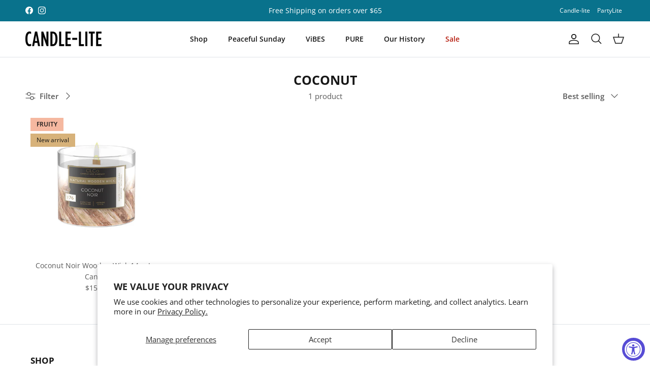

--- FILE ---
content_type: application/javascript; charset=utf-8
request_url: https://cdn-widgetsrepository.yotpo.com/v1/loader/Qu9erVT5sUzwwWc-RLMzfA
body_size: 25521
content:

if (typeof (window) !== 'undefined' && window.performance && window.performance.mark) {
  window.performance.mark('yotpo:loader:loaded');
}
var yotpoWidgetsContainer = yotpoWidgetsContainer || { guids: {} };
(function(){
    var guid = "Qu9erVT5sUzwwWc-RLMzfA";
    var loader = {
        loadDep: function (link, onLoad, strategy) {
            var script = document.createElement('script');
            script.onload = onLoad || function(){};
            script.src = link;
            if (strategy === 'defer') {
                script.defer = true;
            } else if (strategy === 'async') {
                script.async = true;
            }
            script.setAttribute("type", "text/javascript");
            script.setAttribute("charset", "utf-8");
            document.head.appendChild(script);
        },
        config: {
            data: {
                guid: guid
            },
            widgets: {
            
                "574019": {
                    instanceId: "574019",
                    instanceVersionId: "242435256",
                    templateAssetUrl: "https://cdn-widgetsrepository.yotpo.com/widget-assets/widget-customer-preview/app.v0.2.8-6189.js",
                    cssOverrideAssetUrl: "",
                    customizationCssUrl: "",
                    customizations: {
                      "view-background-color": "transparent",
                      "view-primary-color": "#2e4f7c",
                      "view-primary-font": "Nunito Sans@700|https://cdn-widgetsrepository.yotpo.com/web-fonts/css/nunito_sans/v1/nunito_sans_700.css",
                      "view-text-color": "#202020",
                      "welcome-text": "Good morning"
                    },
                    staticContent: {
                      "currency": "USD",
                      "hideIfMatchingQueryParam": [
                        "oseid"
                      ],
                      "isHidden": true,
                      "platformName": "shopify",
                      "selfExecutable": true,
                      "storeId": "osf4TeeCPHxnXdAaTG9ZwRPOApkQepDUwaRs1Dpo",
                      "storeLoginUrl": "http://candle-lite.com/account/login",
                      "storeRegistrationUrl": "http://candle-lite.com/account/register",
                      "storeRewardsPageUrl": "http://candle-lite.com/pages/rewards",
                      "urlMatch": "^(?!.*\\.yotpo\\.com).*$"
                    },
                    className: "CustomerPreview",
                    dependencyGroupId: null
                },
            
                "370653": {
                    instanceId: "370653",
                    instanceVersionId: "318614796",
                    templateAssetUrl: "https://cdn-widgetsrepository.yotpo.com/widget-assets/widget-coupons-redemption/app.v0.6.2-5198.js",
                    cssOverrideAssetUrl: "",
                    customizationCssUrl: "",
                    customizations: {
                      "confirmation-step-cancel-option": "NO",
                      "confirmation-step-confirm-option": "YES",
                      "confirmation-step-title": "ARE YOU SURE?",
                      "coupon-background-type": "no-background",
                      "coupon-code-copied-message-body": "Thank you for redeeming your points. Please paste the code at checkout.",
                      "coupon-code-copied-message-color": "#707997",
                      "coupon-code-copied-message-title": "COPIED",
                      "coupons-redemption-description": "Redeeming your points is easy! Click Redeem My Points and copy \u0026 paste your code at checkout.",
                      "coupons-redemption-headline": "How to use your points",
                      "coupons-redemption-rule": "100 points equals $10.00",
                      "description-color": "#666d8b",
                      "description-font-size": "20",
                      "disabled-outline-button-color": "#929292",
                      "discount-bigger-than-subscription-cost-text": "Your next subscription is lower than the redemption amount",
                      "donate-button-text": "DONATE",
                      "donation-success-message-body": "Thank you for donating ${{donation_amount}} to {{company_name}}",
                      "donation-success-message-color": "#707997",
                      "donation-success-message-title": "SUCCESS",
                      "error-message-color": "#f04860",
                      "error-message-title": "",
                      "headline-color": "#011247",
                      "headline-font-size": "36",
                      "login-button-color": "#556DD8",
                      "login-button-text": "REDEEM MY POINTS",
                      "login-button-text-color": "white",
                      "login-button-type": "filled_rectangle",
                      "message-font-size": "14",
                      "missing-points-amount-text": "You don't have enough points to redeem",
                      "next-subscription-headline-text": "NEXT ORDER",
                      "next-subscription-subtitle-text": "{{product_name}} {{next_order_amount}}",
                      "no-subscription-subtitle-text": "No ongoing subscriptions",
                      "point-balance-text": "You have {{current_point_balance}} points",
                      "points-balance-color": "#011247",
                      "points-balance-font-size": "20",
                      "points-balance-number-color": "#93a1eb",
                      "primary-font-name-and-url": "Montserrat@600|https://fonts.googleapis.com/css?family=Montserrat:600\u0026display=swap",
                      "redeem-button-color": "#556DD8",
                      "redeem-button-text": "REDEEM",
                      "redeem-button-text-color": "white",
                      "redeem-button-type": "filled_rectangle",
                      "redemption-666521-displayname": "$5 Off",
                      "redemption-666521-settings-button-color": "#556DD8",
                      "redemption-666521-settings-button-text": "REDEEM",
                      "redemption-666521-settings-button-text-color": "white",
                      "redemption-666521-settings-button-type": "filled_rectangle",
                      "redemption-666521-settings-call-to-action-button-text": "REDEEM",
                      "redemption-666521-settings-cost": "100",
                      "redemption-666521-settings-cost-color": "#666d8b",
                      "redemption-666521-settings-cost-font-size": "20",
                      "redemption-666521-settings-cost-text": "{{points}} POINTS",
                      "redemption-666521-settings-coupon-cost-font-size": "15",
                      "redemption-666521-settings-coupon-reward-font-size": "29",
                      "redemption-666521-settings-discount-amount-cents": "500",
                      "redemption-666521-settings-discount-type": "fixed_amount",
                      "redemption-666521-settings-reward": "$5 Off",
                      "redemption-666521-settings-reward-color": "#011247",
                      "redemption-666521-settings-reward-font-size": 22,
                      "redemption-666521-settings-success-message-text": "Discount Applied",
                      "rule-border-color": "#bccdfe",
                      "rule-color": "#061153",
                      "rule-font-size": "18",
                      "secondary-font-name-and-url": "Nunito Sans@400|https://fonts.googleapis.com/css?family=Nunito+Sans\u0026display=swap",
                      "selected-extensions": [
                        "666521"
                      ],
                      "selected-redemptions-modes": "regular",
                      "subscription-coupon-applied-message-body": "The discount was applied to your upcoming subscription order. You’ll be able to get another discount once the next order is processed.",
                      "subscription-coupon-applied-message-color": "#707997",
                      "subscription-coupon-applied-message-title": "",
                      "subscription-divider-color": "#c2cdf4",
                      "subscription-headline-color": "#666d8b",
                      "subscription-headline-font-size": "14",
                      "subscription-points-headline-text": "YOUR POINT BALANCE",
                      "subscription-points-subtitle-text": "{{current_point_balance}} Points",
                      "subscription-redemptions-description": "Choose a discount option that will automatically apply to your next subscription order.",
                      "subscription-redemptions-headline": "Redeem for Subscription Discount",
                      "subscription-subtitle-color": "#768cdc",
                      "subscription-subtitle-font-size": "20",
                      "view-layout": "full-layout"
                    },
                    staticContent: {
                      "cssEditorEnabled": true,
                      "currency": "USD",
                      "isHidden": true,
                      "isMultiCurrencyEnabled": false,
                      "merchantId": "103336",
                      "platformName": "shopify",
                      "storeId": "osf4TeeCPHxnXdAaTG9ZwRPOApkQepDUwaRs1Dpo",
                      "storeLoginUrl": "/account/login",
                      "subunitsPerUnit": 100
                    },
                    className: "CouponsRedemptionWidget",
                    dependencyGroupId: 2
                },
            
                "173991": {
                    instanceId: "173991",
                    instanceVersionId: "466784100",
                    templateAssetUrl: "https://cdn-widgetsrepository.yotpo.com/widget-assets/widget-checkout-redemptions/app.v0.8.4-7486.js",
                    cssOverrideAssetUrl: "",
                    customizationCssUrl: "",
                    customizations: {
                      "apply-button-color": "rgba(32,87,93,1)",
                      "apply-button-text": "Apply",
                      "apply-button-text-color": "#ffffff",
                      "apply-button-type": "filled_rectangle",
                      "base-color": "rgba(0,0,0,1)",
                      "cart-amount-below-min-background-color": "rgba(32,87,93,1)",
                      "cart-amount-below-min-font-size": "14",
                      "cart-amount-below-min-text": "Use your points on purchases of {{cart_minimum_amount}} or more. Add another {{cart_missing_amount}} to your cart to use your points!",
                      "cart-amount-below-min-text-color": "rgba(255,255,255,1)",
                      "dropdown-border-color": "rgba(215,178,122,1)",
                      "dropdown-border-radius": "2px",
                      "dropdown-text": "Choose reward",
                      "headline-color": "rgba(32,87,93,1)",
                      "headline-font-size": "14",
                      "headline-text": "YOU HAVE {{current_point_balance}} POINTS",
                      "not-enough-points-text": "You don't have enough points to redeem just yet",
                      "primary-font-name-and-url": "Open Sans@700|https://fonts.googleapis.com/css?family=Open+Sans:700\u0026display=swap",
                      "redemption-666521-cart-greater-than-cents": "",
                      "redemption-666521-cost-in-points": "100",
                      "redemption-666521-cost-text": "100 points",
                      "redemption-666521-currency-symbol": "$",
                      "redemption-666521-discount-amount-cents": "500",
                      "redemption-666521-discount-type": "fixed_amount",
                      "redemption-666521-name": "$5 Off",
                      "redemption-666521-subunit-to-unit": "100",
                      "redemption-666521-type": "Coupon",
                      "redemption-666521-unrendered-name": "$5 Off",
                      "redemption-666532-cart-greater-than-cents": "",
                      "redemption-666532-cost-in-points": "200",
                      "redemption-666532-cost-text": "200 points",
                      "redemption-666532-currency-symbol": "$",
                      "redemption-666532-discount-amount-cents": "1000",
                      "redemption-666532-discount-type": "fixed_amount",
                      "redemption-666532-name": "$10 Off",
                      "redemption-666532-subunit-to-unit": "100",
                      "redemption-666532-type": "Coupon",
                      "redemption-666532-unrendered-name": "$10 Off",
                      "redemption-666534-cart-greater-than-cents": "",
                      "redemption-666534-cost-in-points": "300",
                      "redemption-666534-cost-text": "300 points",
                      "redemption-666534-currency-symbol": "$",
                      "redemption-666534-discount-amount-cents": "1500",
                      "redemption-666534-discount-type": "fixed_amount",
                      "redemption-666534-name": "$15 Off",
                      "redemption-666534-subunit-to-unit": "100",
                      "redemption-666534-type": "Coupon",
                      "redemption-666534-unrendered-name": "$15 Off",
                      "redemption-666535-cart-greater-than-cents": "",
                      "redemption-666535-cost-in-points": "400",
                      "redemption-666535-cost-text": "400 points",
                      "redemption-666535-currency-symbol": "$",
                      "redemption-666535-discount-amount-cents": "2000",
                      "redemption-666535-discount-type": "fixed_amount",
                      "redemption-666535-name": "$20 Off",
                      "redemption-666535-subunit-to-unit": "100",
                      "redemption-666535-type": "Coupon",
                      "redemption-666535-unrendered-name": "$20 Off",
                      "secondary-font-name-and-url": "Open Sans@400|https://fonts.googleapis.com/css?family=Open+Sans:400\u0026display=swap",
                      "selected-redemption-options": [
                        "666521",
                        "666532",
                        "666534",
                        "666535"
                      ],
                      "shopify-expand-order-section": "true"
                    },
                    staticContent: {
                      "cssEditorEnabled": "true",
                      "currency": "USD",
                      "isHidden": true,
                      "isMultiCurrencyEnabled": false,
                      "merchantId": "103336",
                      "platformName": "shopify",
                      "storeId": "osf4TeeCPHxnXdAaTG9ZwRPOApkQepDUwaRs1Dpo"
                    },
                    className: "CheckoutRedemptionsWidget",
                    dependencyGroupId: null
                },
            
                "173973": {
                    instanceId: "173973",
                    instanceVersionId: "318614794",
                    templateAssetUrl: "https://cdn-widgetsrepository.yotpo.com/widget-assets/widget-loyalty-campaigns/app.v0.13.0-4770.js",
                    cssOverrideAssetUrl: "",
                    customizationCssUrl: "",
                    customizations: {
                      "campaign-description-font-color": "#4e5772",
                      "campaign-description-size": "18px",
                      "campaign-item-1145672-background-color": "rgba(255,255,255,1)",
                      "campaign-item-1145672-background-image-color-overlay": "rgba(0, 0, 0, .4)",
                      "campaign-item-1145672-background-type": "color",
                      "campaign-item-1145672-border-color": "rgba(215,178,122,1)",
                      "campaign-item-1145672-description-font-color": "rgba(0,0,0,1)",
                      "campaign-item-1145672-description-font-size": 28,
                      "campaign-item-1145672-exclude_audience_names": [],
                      "campaign-item-1145672-hover-view-tile-message": "Earn 1 point for every $1 you spend in our store",
                      "campaign-item-1145672-icon-color": "rgba(215,178,122,1)",
                      "campaign-item-1145672-icon-type": "defaultIcon",
                      "campaign-item-1145672-include_audience_ids": "1",
                      "campaign-item-1145672-include_audience_names": [
                        "All customers"
                      ],
                      "campaign-item-1145672-special-reward-enabled": "false",
                      "campaign-item-1145672-special-reward-headline-background-color": "#E0DBEF",
                      "campaign-item-1145672-special-reward-headline-text": "Just for you!",
                      "campaign-item-1145672-special-reward-headline-title-font-color": "#5344A6",
                      "campaign-item-1145672-special-reward-headline-title-font-size": "16",
                      "campaign-item-1145672-special-reward-tile-border-color": "#8270E7",
                      "campaign-item-1145672-tile-description": "Make a Purchase",
                      "campaign-item-1145672-tile-reward": "One Point Per Dollar",
                      "campaign-item-1145672-title-font-color": "rgba(0,0,0,1)",
                      "campaign-item-1145672-title-font-size": "27",
                      "campaign-item-1145672-type": "PointsForPurchasesCampaign",
                      "campaign-item-1145673-background-color": "rgba(255,255,255,1)",
                      "campaign-item-1145673-background-image-color-overlay": "rgba(0, 0, 0, .4)",
                      "campaign-item-1145673-background-type": "color",
                      "campaign-item-1145673-border-color": "rgba(215,178,122,1)",
                      "campaign-item-1145673-description-font-color": "rgba(0,0,0,1)",
                      "campaign-item-1145673-description-font-size": 28,
                      "campaign-item-1145673-exclude_audience_names": [],
                      "campaign-item-1145673-hover-view-tile-message": "Earn 25 points when you create an account",
                      "campaign-item-1145673-icon-color": "rgba(215,178,122,1)",
                      "campaign-item-1145673-icon-type": "defaultIcon",
                      "campaign-item-1145673-include_audience_ids": "1",
                      "campaign-item-1145673-include_audience_names": [
                        "All customers"
                      ],
                      "campaign-item-1145673-special-reward-enabled": "false",
                      "campaign-item-1145673-special-reward-headline-background-color": "#E0DBEF",
                      "campaign-item-1145673-special-reward-headline-text": "Just for you!",
                      "campaign-item-1145673-special-reward-headline-title-font-color": "#5344A6",
                      "campaign-item-1145673-special-reward-headline-title-font-size": "16",
                      "campaign-item-1145673-special-reward-tile-border-color": "#8270E7",
                      "campaign-item-1145673-tile-description": "Create an Account",
                      "campaign-item-1145673-tile-reward": "25 Points",
                      "campaign-item-1145673-title-font-color": "rgba(0,0,0,1)",
                      "campaign-item-1145673-title-font-size": "27",
                      "campaign-item-1145673-type": "CreateAccountCampaign",
                      "campaign-item-1145674-action-tile-action-text": "Add My Birthday",
                      "campaign-item-1145674-action-tile-ask-year": "true",
                      "campaign-item-1145674-action-tile-birthday-required-field-message": "This field is required",
                      "campaign-item-1145674-action-tile-birthday-thank-you-message": "Thanks! We're looking forward to helping you celebrate :)",
                      "campaign-item-1145674-action-tile-european-date-format": "false",
                      "campaign-item-1145674-action-tile-message-text": "If your birthday is within the next 30 days, your reward will be granted in delay, up to 30 days.",
                      "campaign-item-1145674-action-tile-month-names": "January,February,March,April,May,June,July,August,September,October,November,December",
                      "campaign-item-1145674-action-tile-title": "Earn 50 points on your birthday",
                      "campaign-item-1145674-background-color": "rgba(255,255,255,1)",
                      "campaign-item-1145674-background-image-color-overlay": "rgba(0, 0, 0, .4)",
                      "campaign-item-1145674-background-type": "color",
                      "campaign-item-1145674-border-color": "rgba(215,178,122,1)",
                      "campaign-item-1145674-description-font-color": "rgba(0,0,0,1)",
                      "campaign-item-1145674-description-font-size": 28,
                      "campaign-item-1145674-exclude_audience_names": [],
                      "campaign-item-1145674-icon-color": "rgba(215,178,122,1)",
                      "campaign-item-1145674-icon-type": "defaultIcon",
                      "campaign-item-1145674-include_audience_ids": "1",
                      "campaign-item-1145674-include_audience_names": [
                        "All customers"
                      ],
                      "campaign-item-1145674-special-reward-enabled": "false",
                      "campaign-item-1145674-special-reward-headline-background-color": "#E0DBEF",
                      "campaign-item-1145674-special-reward-headline-text": "Just for you!",
                      "campaign-item-1145674-special-reward-headline-title-font-color": "#5344A6",
                      "campaign-item-1145674-special-reward-headline-title-font-size": "16",
                      "campaign-item-1145674-special-reward-tile-border-color": "#8270E7",
                      "campaign-item-1145674-tile-description": "Birthday Reward",
                      "campaign-item-1145674-tile-reward": "50 Points",
                      "campaign-item-1145674-title-font-color": "rgba(0,0,0,1)",
                      "campaign-item-1145674-title-font-size": "27",
                      "campaign-item-1145674-type": "BirthdayCampaign",
                      "campaign-item-1145675-background-color": "rgba(255,255,255,1)",
                      "campaign-item-1145675-background-image-color-overlay": "rgba(0, 0, 0, .4)",
                      "campaign-item-1145675-background-type": "color",
                      "campaign-item-1145675-border-color": "rgba(215,178,122,1)",
                      "campaign-item-1145675-description-font-color": "rgba(0,0,0,1)",
                      "campaign-item-1145675-description-font-size": 28,
                      "campaign-item-1145675-exclude_audience_names": [],
                      "campaign-item-1145675-hover-view-tile-message": "Earn 5 points for leaving a review",
                      "campaign-item-1145675-icon-color": "rgba(215,178,122,1)",
                      "campaign-item-1145675-icon-type": "defaultIcon",
                      "campaign-item-1145675-include_audience_ids": "1",
                      "campaign-item-1145675-include_audience_names": [
                        "All customers"
                      ],
                      "campaign-item-1145675-special-reward-enabled": "false",
                      "campaign-item-1145675-special-reward-headline-background-color": "#E0DBEF",
                      "campaign-item-1145675-special-reward-headline-text": "Just for you!",
                      "campaign-item-1145675-special-reward-headline-title-font-color": "#5344A6",
                      "campaign-item-1145675-special-reward-headline-title-font-size": "16",
                      "campaign-item-1145675-special-reward-tile-border-color": "#8270E7",
                      "campaign-item-1145675-tile-description": "Leave a Review",
                      "campaign-item-1145675-tile-reward": "5 points",
                      "campaign-item-1145675-title-font-color": "rgba(0,0,0,1)",
                      "campaign-item-1145675-title-font-size": "27",
                      "campaign-item-1145675-type": "YotpoReviewCampaign",
                      "campaign-item-1145676-background-color": "rgba(255,255,255,1)",
                      "campaign-item-1145676-background-image-color-overlay": "rgba(0, 0, 0, .4)",
                      "campaign-item-1145676-background-type": "color",
                      "campaign-item-1145676-border-color": "rgba(215,178,122,1)",
                      "campaign-item-1145676-description-font-color": "rgba(0,0,0,1)",
                      "campaign-item-1145676-description-font-size": 28,
                      "campaign-item-1145676-exclude_audience_names": [],
                      "campaign-item-1145676-hover-view-tile-message": "Upload a photo with your next review and earn 10 points",
                      "campaign-item-1145676-icon-color": "rgba(215,178,122,1)",
                      "campaign-item-1145676-icon-type": "defaultIcon",
                      "campaign-item-1145676-include_audience_ids": "1",
                      "campaign-item-1145676-include_audience_names": [
                        "All customers"
                      ],
                      "campaign-item-1145676-special-reward-enabled": "false",
                      "campaign-item-1145676-special-reward-headline-background-color": "#E0DBEF",
                      "campaign-item-1145676-special-reward-headline-text": "Just for you!",
                      "campaign-item-1145676-special-reward-headline-title-font-color": "#5344A6",
                      "campaign-item-1145676-special-reward-headline-title-font-size": "16",
                      "campaign-item-1145676-special-reward-tile-border-color": "#8270E7",
                      "campaign-item-1145676-tile-description": "Add photo in Review",
                      "campaign-item-1145676-tile-reward": "10 points",
                      "campaign-item-1145676-title-font-color": "rgba(0,0,0,1)",
                      "campaign-item-1145676-title-font-size": "27",
                      "campaign-item-1145676-type": "YotpoReviewImageCampaign",
                      "campaign-item-1145677-background-color": "rgba(255,255,255,1)",
                      "campaign-item-1145677-background-image-color-overlay": "rgba(0, 0, 0, .4)",
                      "campaign-item-1145677-background-type": "color",
                      "campaign-item-1145677-border-color": "rgba(215,178,122,1)",
                      "campaign-item-1145677-description-font-color": "rgba(0,0,0,1)",
                      "campaign-item-1145677-description-font-size": 28,
                      "campaign-item-1145677-exclude_audience_names": [],
                      "campaign-item-1145677-hover-view-tile-message": "Upload a video with your next review and earn 15 points",
                      "campaign-item-1145677-icon-color": "rgba(215,178,122,1)",
                      "campaign-item-1145677-icon-type": "defaultIcon",
                      "campaign-item-1145677-include_audience_ids": "1",
                      "campaign-item-1145677-include_audience_names": [
                        "All customers"
                      ],
                      "campaign-item-1145677-special-reward-enabled": "false",
                      "campaign-item-1145677-special-reward-headline-background-color": "#E0DBEF",
                      "campaign-item-1145677-special-reward-headline-text": "Just for you!",
                      "campaign-item-1145677-special-reward-headline-title-font-color": "#5344A6",
                      "campaign-item-1145677-special-reward-headline-title-font-size": "16",
                      "campaign-item-1145677-special-reward-tile-border-color": "#8270E7",
                      "campaign-item-1145677-tile-description": "Add video in Review",
                      "campaign-item-1145677-tile-reward": "15 points",
                      "campaign-item-1145677-title-font-color": "rgba(0,0,0,1)",
                      "campaign-item-1145677-title-font-size": "27",
                      "campaign-item-1145677-type": "YotpoReviewVideoCampaign",
                      "campaign-item-1145678-action-tile-action-text": "Like us",
                      "campaign-item-1145678-action-tile-title": "Earn 10 points when you like us on Facebook",
                      "campaign-item-1145678-background-color": "rgba(255,255,255,1)",
                      "campaign-item-1145678-background-image-color-overlay": "rgba(0, 0, 0, .4)",
                      "campaign-item-1145678-background-type": "color",
                      "campaign-item-1145678-border-color": "rgba(215,178,122,1)",
                      "campaign-item-1145678-description-font-color": "rgba(0,0,0,1)",
                      "campaign-item-1145678-description-font-size": 28,
                      "campaign-item-1145678-exclude_audience_names": [],
                      "campaign-item-1145678-icon-color": "rgba(215,178,122,1)",
                      "campaign-item-1145678-icon-type": "defaultIcon",
                      "campaign-item-1145678-include_audience_ids": "1",
                      "campaign-item-1145678-include_audience_names": [
                        "All customers"
                      ],
                      "campaign-item-1145678-special-reward-enabled": "false",
                      "campaign-item-1145678-special-reward-headline-background-color": "#E0DBEF",
                      "campaign-item-1145678-special-reward-headline-text": "Just for you!",
                      "campaign-item-1145678-special-reward-headline-title-font-color": "#5344A6",
                      "campaign-item-1145678-special-reward-headline-title-font-size": "16",
                      "campaign-item-1145678-special-reward-tile-border-color": "#8270E7",
                      "campaign-item-1145678-tile-description": "Like us on Facebook ",
                      "campaign-item-1145678-tile-reward": "10 Points",
                      "campaign-item-1145678-title-font-color": "rgba(0,0,0,1)",
                      "campaign-item-1145678-title-font-size": "27",
                      "campaign-item-1145678-type": "FacebookPageVisitCampaign",
                      "campaign-item-1145679-action-tile-action-text": "Share on Facebook",
                      "campaign-item-1145679-action-tile-title": "Earn 10 points when you share us on Facebook",
                      "campaign-item-1145679-background-color": "rgba(255,255,255,1)",
                      "campaign-item-1145679-background-image-color-overlay": "rgba(0, 0, 0, .4)",
                      "campaign-item-1145679-background-type": "color",
                      "campaign-item-1145679-border-color": "rgba(215,178,122,1)",
                      "campaign-item-1145679-description-font-color": "rgba(0,0,0,1)",
                      "campaign-item-1145679-description-font-size": 28,
                      "campaign-item-1145679-exclude_audience_names": [],
                      "campaign-item-1145679-icon-color": "rgba(215,178,122,1)",
                      "campaign-item-1145679-icon-type": "defaultIcon",
                      "campaign-item-1145679-include_audience_ids": "1",
                      "campaign-item-1145679-include_audience_names": [
                        "All customers"
                      ],
                      "campaign-item-1145679-special-reward-enabled": "false",
                      "campaign-item-1145679-special-reward-headline-background-color": "#E0DBEF",
                      "campaign-item-1145679-special-reward-headline-text": "Just for you!",
                      "campaign-item-1145679-special-reward-headline-title-font-color": "#5344A6",
                      "campaign-item-1145679-special-reward-headline-title-font-size": "16",
                      "campaign-item-1145679-special-reward-tile-border-color": "#8270E7",
                      "campaign-item-1145679-tile-description": "Share On Facebook",
                      "campaign-item-1145679-tile-reward": "10 Points",
                      "campaign-item-1145679-title-font-color": "rgba(0,0,0,1)",
                      "campaign-item-1145679-title-font-size": "27",
                      "campaign-item-1145679-type": "FacebookShareCampaign",
                      "campaign-item-1145680-action-tile-action-text": "Follow Us",
                      "campaign-item-1145680-action-tile-title": "Earn 5 points when you follow us on Instagram",
                      "campaign-item-1145680-background-color": "rgba(255,255,255,1)",
                      "campaign-item-1145680-background-image-color-overlay": "rgba(0, 0, 0, .4)",
                      "campaign-item-1145680-background-type": "color",
                      "campaign-item-1145680-border-color": "rgba(215,178,122,1)",
                      "campaign-item-1145680-description-font-color": "rgba(0,0,0,1)",
                      "campaign-item-1145680-description-font-size": 28,
                      "campaign-item-1145680-exclude_audience_names": [],
                      "campaign-item-1145680-icon-color": "rgba(215,178,122,1)",
                      "campaign-item-1145680-icon-type": "defaultIcon",
                      "campaign-item-1145680-include_audience_ids": "1",
                      "campaign-item-1145680-include_audience_names": [
                        "All customers"
                      ],
                      "campaign-item-1145680-special-reward-enabled": "false",
                      "campaign-item-1145680-special-reward-headline-background-color": "#E0DBEF",
                      "campaign-item-1145680-special-reward-headline-text": "Just for you!",
                      "campaign-item-1145680-special-reward-headline-title-font-color": "#5344A6",
                      "campaign-item-1145680-special-reward-headline-title-font-size": "16",
                      "campaign-item-1145680-special-reward-tile-border-color": "#8270E7",
                      "campaign-item-1145680-tile-description": "Follow us on Instagram",
                      "campaign-item-1145680-tile-reward": "5 Points",
                      "campaign-item-1145680-title-font-color": "rgba(0,0,0,1)",
                      "campaign-item-1145680-title-font-size": "27",
                      "campaign-item-1145680-type": "InstagramFollowCampaign",
                      "campaign-item-1146873-action-tile-action-text": "Upload",
                      "campaign-item-1146873-action-tile-final-message": "We got it! We're validating your submission now. You'll get an email when it's approved.",
                      "campaign-item-1146873-action-tile-title": "Made a Candle-lite purchase in store or on Amazon? Upload your receipt and get 1 point for every $ spent on Candle-lite items. ",
                      "campaign-item-1146873-background-color": "rgba(255,255,255,1)",
                      "campaign-item-1146873-background-image-color-overlay": "rgba(0, 0, 0, .4)",
                      "campaign-item-1146873-background-type": "color",
                      "campaign-item-1146873-border-color": "rgba(215,178,122,1)",
                      "campaign-item-1146873-description-font-color": "rgba(0,0,0,1)",
                      "campaign-item-1146873-description-font-size": 28,
                      "campaign-item-1146873-error-message-title": "Something went wrong",
                      "campaign-item-1146873-exclude_audience_names": [],
                      "campaign-item-1146873-icon-color": "rgba(215,178,122,1)",
                      "campaign-item-1146873-icon-type": "defaultIcon",
                      "campaign-item-1146873-include_audience_ids": "1",
                      "campaign-item-1146873-include_audience_names": [
                        "All customers"
                      ],
                      "campaign-item-1146873-receipt-upload-tile-submit-button-text": "Submit Receipt",
                      "campaign-item-1146873-receipt-upload-tile-uploaded-title": "Done",
                      "campaign-item-1146873-special-reward-enabled": "false",
                      "campaign-item-1146873-special-reward-headline-background-color": "#E0DBEF",
                      "campaign-item-1146873-special-reward-headline-text": "Just for you!",
                      "campaign-item-1146873-special-reward-headline-title-font-color": "#5344A6",
                      "campaign-item-1146873-special-reward-headline-title-font-size": "16",
                      "campaign-item-1146873-special-reward-tile-border-color": "#8270E7",
                      "campaign-item-1146873-tile-description": "Upload a Receipt",
                      "campaign-item-1146873-tile-reward": "1 point per $1",
                      "campaign-item-1146873-title-font-color": "rgba(0,0,0,1)",
                      "campaign-item-1146873-title-font-size": "27",
                      "campaign-item-1146873-type": "ReceiptUploadCampaign",
                      "campaign-item-1157985-action-tile-action-text": "Take our Quiz",
                      "campaign-item-1157985-action-tile-title": "Earn 10 points when you take our Fragrance Quiz",
                      "campaign-item-1157985-action-with-input-tile-action-text": "Submit",
                      "campaign-item-1157985-action-with-input-tile-invalid-text": "Sorry, this is not the right answer",
                      "campaign-item-1157985-action-with-input-tile-link-go-back": "Go Back",
                      "campaign-item-1157985-action-with-input-tile-prompt": "Type your answer",
                      "campaign-item-1157985-action-with-input-tile-title": "Enter the code from the results page",
                      "campaign-item-1157985-action-with-input-tile-valid-text": "Great, thats correct!",
                      "campaign-item-1157985-background-color": "rgba(255,255,255,1)",
                      "campaign-item-1157985-background-image-color-overlay": "rgba(0, 0, 0, .4)",
                      "campaign-item-1157985-background-type": "color",
                      "campaign-item-1157985-border-color": "rgba(215,178,122,1)",
                      "campaign-item-1157985-description-font-color": "rgba(0,0,0,1)",
                      "campaign-item-1157985-description-font-size": 28,
                      "campaign-item-1157985-exclude_audience_names": "",
                      "campaign-item-1157985-icon-color": "rgba(215,178,122,1)",
                      "campaign-item-1157985-icon-type": "defaultIcon",
                      "campaign-item-1157985-include_audience_ids": "1",
                      "campaign-item-1157985-include_audience_names": "All customers",
                      "campaign-item-1157985-special-reward-enabled": "false",
                      "campaign-item-1157985-special-reward-headline-background-color": "#E0DBEF",
                      "campaign-item-1157985-special-reward-headline-text": "Just for you!",
                      "campaign-item-1157985-special-reward-headline-title-font-color": "#5344A6",
                      "campaign-item-1157985-special-reward-headline-title-font-size": "16",
                      "campaign-item-1157985-special-reward-tile-border-color": "#8270E7",
                      "campaign-item-1157985-tile-description": "Take our Fragrance Quiz",
                      "campaign-item-1157985-tile-reward": "10 Points",
                      "campaign-item-1157985-title-font-color": "rgba(0,0,0,1)",
                      "campaign-item-1157985-title-font-size": "27",
                      "campaign-item-1157985-type": "ReadContentCampaign",
                      "campaign-title-font-color": "#011247",
                      "campaign-title-size": "27px",
                      "completed-tile-headline": "Completed",
                      "completed-tile-message": "You already completed this campaign",
                      "container-headline": "Ways to earn points",
                      "general-hover-tile-button-color": "rgba(32,87,93,1)",
                      "general-hover-tile-button-text-color": "rgba(255,255,255,1)",
                      "general-hover-tile-button-type": "filled_rectangle",
                      "general-hover-tile-color-overlay": "rgba(215,178,122,1)",
                      "general-hover-tile-text-color": "#ffffff",
                      "headline-color": "rgba(32,87,93,1)",
                      "headline-font-color": "rgba(32,87,93,1)",
                      "headline-font-size": 36,
                      "logged-out-is-redirect-after-login-to-current-page": "true",
                      "logged-out-message": "Already a member?",
                      "logged-out-sign-in-text": "Log in",
                      "logged-out-sign-up-text": "Sign up",
                      "main-text-font-name-and-url": "Open Sans@700|https://fonts.googleapis.com/css?family=Open+Sans:700\u0026display=swap",
                      "primary-font-name-and-url": "Open Sans@700|https://fonts.googleapis.com/css?family=Open+Sans:700\u0026display=swap",
                      "secondary-font-name-and-url": "Northwell@Bold|https://cdn.shopify.com/s/files/1/0507/9459/4509/files/Northwell_-_Nick_Watkins.ttf?v=1654280712",
                      "secondary-text-font-name-and-url": "Open Sans@300|https://fonts.googleapis.com/css?family=Open+Sans:300,400,400i,600,600i,700,700i,800\u0026display=swap",
                      "selected-audiences": "1",
                      "selected-extensions": [
                        "1145672",
                        "1145673",
                        "1145674",
                        "1145675",
                        "1145676",
                        "1145677",
                        "1145678",
                        "1145679",
                        "1145680",
                        "1146873",
                        "1157985"
                      ],
                      "special-reward-enabled": "false",
                      "special-reward-headline-background-color": "#E0DBEF",
                      "special-reward-headline-text": "Special for you",
                      "special-reward-headline-title-font-color": "#5344A6",
                      "special-reward-headline-title-font-size": "16",
                      "special-reward-tile-border-color": "#8270E7",
                      "tile-border-color": "#848ca3",
                      "tile-spacing-type": "small",
                      "tiles-background-color": "#f9faff",
                      "time-between-rewards-days": "You're eligible to participate again in *|days|* days.",
                      "time-between-rewards-hours": "You're eligible to participate again in *|hours|* hours."
                    },
                    staticContent: {
                      "companyName": "Candle-lite Company",
                      "cssEditorEnabled": "true",
                      "currency": "USD",
                      "facebookAppId": "1647129615540489",
                      "isHidden": true,
                      "isMultiCurrencyEnabled": false,
                      "isSegmentationsPickerEnabled": true,
                      "merchantId": "103336",
                      "platformName": "shopify",
                      "storeAccountLoginUrl": "//candle-lite.com/account/login",
                      "storeAccountRegistrationUrl": "//candle-lite.com/account/register",
                      "storeId": "osf4TeeCPHxnXdAaTG9ZwRPOApkQepDUwaRs1Dpo"
                    },
                    className: "CampaignWidget",
                    dependencyGroupId: 2
                },
            
                "173972": {
                    instanceId: "173972",
                    instanceVersionId: "294078436",
                    templateAssetUrl: "https://cdn-widget-assets.yotpo.com/widget-referral-widget/app.v1.6.40-2823.js",
                    cssOverrideAssetUrl: "https://cdn-widget-assets.yotpo.com/ReferralWidget/Qu9erVT5sUzwwWc-RLMzfA/css-overrides/css-overrides.2022_06_03_19_14_24_594.css",
                    customizationCssUrl: "",
                    customizations: {
                      "background-color": "rgba( 255, 255, 255, 1 )",
                      "background-image-url": "https://cdn-widget-assets.yotpo.com/static_assets/Qu9erVT5sUzwwWc-RLMzfA/images/image_2022_06_03_18_30_58_963",
                      "customer-email-view-button-text": "Next",
                      "customer-email-view-description": "Give your friends $10 off on their first order of $50+ and get $10 (in points) for each successful referral.\t",
                      "customer-email-view-header": "Refer a Friend",
                      "customer-email-view-input-placeholder": "Your email address",
                      "customer-email-view-title": "Give $10, Get $10",
                      "customer-name-view-input-placeholder": "Your name",
                      "default-toggle": true,
                      "description-color": "rgba(0,0,0,1)",
                      "description-font-size": "20px",
                      "final-view-button-text": "REFER MORE FRIENDS",
                      "final-view-description": "Remind your friends to check their emails",
                      "final-view-error-description": "We were unable to send the referral link",
                      "final-view-error-text": "GO BACK",
                      "final-view-error-title": "SOMETHING WENT WRONG",
                      "final-view-title": "Thanks For Referring",
                      "fonts-primary-font-name-and-url": "Open Sans@700|https://fonts.googleapis.com/css?family=Open+Sans:700\u0026display=swap",
                      "fonts-secondary-font-name-and-url": "Northwell@|https://cdn.shopify.com/s/files/1/0507/9459/4509/files/Northwell_-_Nick_Watkins.ttf?v=1654280712",
                      "header-color": "rgba( 0, 0, 0, 1 )",
                      "header-font-size": "40px",
                      "headline-color": "rgba(32,87,93,1)",
                      "headline-font-size": 36,
                      "main-share-option-desktop": "main_share_email",
                      "main-share-option-mobile": "main_share_sms",
                      "next-button-background-color": "rgba(32,87,93,1)",
                      "next-button-font-size": "18px",
                      "next-button-size": "standard",
                      "next-button-text-color": "rgba(255,255,255,1)",
                      "next-button-type": "filled_rectangle",
                      "primary-font-name-and-url": "Open Sans@700|https://fonts.googleapis.com/css?family=Open+Sans:700\u0026display=swap",
                      "referral-history-completed-points-text": "{{points}} POINTS",
                      "referral-history-completed-status-type": "text",
                      "referral-history-confirmed-status": "COMPLETED",
                      "referral-history-pending-status": "PENDING",
                      "referral-history-redeem-text": "To redeem your points, simply apply your discount at checkout.",
                      "referral-history-sumup-line-points-text": "{{points}} POINTS",
                      "referral-history-sumup-line-text": "Your Rewards",
                      "referral-views-button-text": "Send",
                      "referral-views-copy-link-button-text": "COPY LINK",
                      "referral-views-description": "Give your friends $10 off on their first order of $50+ and get $10 (in points) for each successful referral.\t",
                      "referral-views-email-share-body": "How does a discount off your first order at {{company_name}} sound? Use the link below and once you've shopped, I'll get a reward too.\n{{referral_link}}",
                      "referral-views-email-share-subject": "Discount to a Store You'll Love!",
                      "referral-views-email-share-type": "marketing_email",
                      "referral-views-friends-input-placeholder": "Friend’s email address",
                      "referral-views-header": "Refer a Friend",
                      "referral-views-personal-email-button-text": "SEND VIA MY EMAIL",
                      "referral-views-sms-button-text": "SEND VIA SMS",
                      "referral-views-title": "Give $10, Get $10",
                      "referral-views-whatsapp-button-text": "SEND VIA WHATSAPP",
                      "secondary-font-name-and-url": "Northwell@Bold|https://cdn.shopify.com/s/files/1/0507/9459/4509/files/Northwell_-_Nick_Watkins.ttf?v=1654280712",
                      "share-allow-copy-link": true,
                      "share-allow-email": true,
                      "share-allow-facebook": true,
                      "share-allow-sms": true,
                      "share-allow-twitter": true,
                      "share-allow-whatsapp": true,
                      "share-facebook-header": "Earn A Discount When You Shop Today!",
                      "share-facebook-image-url": "",
                      "share-icons-color": "rgba(32,87,93,1)",
                      "share-settings-copyLink": true,
                      "share-settings-default-checkbox": true,
                      "share-settings-default-mobile-checkbox": true,
                      "share-settings-email": true,
                      "share-settings-facebook": true,
                      "share-settings-fbMessenger": true,
                      "share-settings-mobile-copyLink": true,
                      "share-settings-mobile-email": true,
                      "share-settings-mobile-facebook": true,
                      "share-settings-mobile-fbMessenger": true,
                      "share-settings-mobile-sms": true,
                      "share-settings-mobile-twitter": true,
                      "share-settings-mobile-whatsapp": true,
                      "share-settings-twitter": true,
                      "share-settings-whatsapp": true,
                      "share-sms-message": "I love {{company_name}}! Shop through my link to get a reward {{referral_link}}",
                      "share-twitter-message": "These guys are great! Get a discount using my link: ",
                      "share-whatsapp-message": "I love {{company_name}}! Shop through my link to get a reward {{referral_link}}",
                      "tab-size": "medium",
                      "tab-type": "rectangle",
                      "tab-view-primary-tab-text": "Refer a Friend",
                      "tab-view-secondary-tab-text": "Your Referrals",
                      "tile-color": "rgba( 255, 255, 255, 1 )",
                      "title-color": "rgba(0,0,0,1)",
                      "title-font-size": 36,
                      "view-exit-intent-enabled": false,
                      "view-exit-intent-mobile-timeout-ms": 10000,
                      "view-is-popup": false,
                      "view-layout": "left",
                      "view-popup-delay-ms": 0,
                      "view-show-popup-on-exit": false,
                      "view-show-referral-history": "true",
                      "view-table-rectangular-dark-pending-color": "rgba(215,178,122,1)",
                      "view-table-rectangular-light-pending-color": "#FFFFFF",
                      "view-table-selected-color": "rgba(32,87,93,1)",
                      "view-table-theme": "dark",
                      "view-table-type": "rectangular",
                      "wadmin-text-and-share-choose-sreen": "step_3"
                    },
                    staticContent: {
                      "companyName": "Candle-lite Company",
                      "cssEditorEnabled": "true",
                      "currency": "USD",
                      "hasPrimaryFontsFeature": true,
                      "isHidden": true,
                      "isMultiCurrencyEnabled": false,
                      "merchantId": "103336",
                      "migrateTabColorToBackground": true,
                      "platformName": "shopify",
                      "referralHistoryEnabled": true,
                      "referralHost": "http://rwrd.io"
                    },
                    className: "ReferralWidget",
                    dependencyGroupId: 2
                },
            
                "173971": {
                    instanceId: "173971",
                    instanceVersionId: "318614804",
                    templateAssetUrl: "https://cdn-widget-assets.yotpo.com/widget-hero-section/app.v0.1.9-2819.js",
                    cssOverrideAssetUrl: "https://cdn-widget-assets.yotpo.com/HeroSectionWidget/Qu9erVT5sUzwwWc-RLMzfA/css-overrides/css-overrides.2022_06_03_19_04_18_039.css",
                    customizationCssUrl: "",
                    customizations: {
                      "background-image-url": "https://cdn-widget-assets.yotpo.com/static_assets/Qu9erVT5sUzwwWc-RLMzfA/images/image_2022_06_03_18_28_44_010",
                      "description-color": "rgba(0,0,0,1)",
                      "description-font-size": 18,
                      "description-text-logged-in": "As a member you'll earn points \u0026 exclusive rewards every time you shop.",
                      "description-text-logged-out": "Become a member and earn points \u0026 exclusive rewards every time you shop.",
                      "headline-color": "rgba(0,0,0,1)",
                      "headline-font-size": 36,
                      "headline-text-logged-in": "Welcome to the club",
                      "headline-text-logged-out": "Join the club",
                      "login-button-color": "rgba(32,87,93,1)",
                      "login-button-text": "LOGIN",
                      "login-button-text-color": "rgba(255,255,255,1)",
                      "login-button-type": "filled_rectangle",
                      "mobile-background-image-url": "https://cdn-widget-assets.yotpo.com/static_assets/Qu9erVT5sUzwwWc-RLMzfA/images/image_2022_06_03_18_29_15_081",
                      "primary-font-name-and-url": "Open Sans@700|https://fonts.googleapis.com/css?family=Open+Sans:700\u0026display=swap",
                      "register-button-color": "rgba(32,87,93,1)",
                      "register-button-text": "JOIN NOW",
                      "register-button-text-color": "#ffffff",
                      "register-button-type": "filled_rectangle",
                      "secondary-font-name-and-url": "Open Sans@400|https://fonts.googleapis.com/css?family=Open+Sans:400\u0026display=swap",
                      "view-layout": "right-layout"
                    },
                    staticContent: {
                      "cssEditorEnabled": "true",
                      "isHidden": true,
                      "merchantId": "103336",
                      "platformName": "shopify",
                      "storeId": "osf4TeeCPHxnXdAaTG9ZwRPOApkQepDUwaRs1Dpo",
                      "storeLoginUrl": "//candle-lite.com/account/login",
                      "storeRegistrationUrl": "//candle-lite.com/account/register"
                    },
                    className: "HeroSectionWidget",
                    dependencyGroupId: 2
                },
            
                "173970": {
                    instanceId: "173970",
                    instanceVersionId: "318614802",
                    templateAssetUrl: "https://cdn-widgetsrepository.yotpo.com/widget-assets/widget-visual-redemption/app.v0.6.1-4815.js",
                    cssOverrideAssetUrl: "",
                    customizationCssUrl: "",
                    customizations: {
                      "description-color": "rgba(0,0,0,1)",
                      "description-font-size": 20,
                      "headline-color": "rgba(32,87,93,1)",
                      "headline-font-size": 36,
                      "layout-background-color": "white",
                      "primary-font-name-and-url": "Open Sans@700|https://fonts.googleapis.com/css?family=Open+Sans:700\u0026display=swap",
                      "redemption-1-displayname": "Tile 1",
                      "redemption-1-settings-cost": "100 points",
                      "redemption-1-settings-cost-color": "rgba(0,0,0,1)",
                      "redemption-1-settings-cost-font-size": 28,
                      "redemption-1-settings-reward": "$5",
                      "redemption-1-settings-reward-color": "rgba(32,87,93,1)",
                      "redemption-1-settings-reward-font-size": "30",
                      "redemption-2-displayname": "Tile 2",
                      "redemption-2-settings-cost": "200 points",
                      "redemption-2-settings-cost-color": "rgba(0,0,0,1)",
                      "redemption-2-settings-cost-font-size": 28,
                      "redemption-2-settings-reward": "$10",
                      "redemption-2-settings-reward-color": "rgba(32,87,93,1)",
                      "redemption-2-settings-reward-font-size": "30",
                      "redemption-3-displayname": "Tile 3",
                      "redemption-3-settings-cost": "300 points",
                      "redemption-3-settings-cost-color": "rgba(0,0,0,1)",
                      "redemption-3-settings-cost-font-size": 28,
                      "redemption-3-settings-reward": "$15",
                      "redemption-3-settings-reward-color": "rgba(32,87,93,1)",
                      "redemption-3-settings-reward-font-size": "30",
                      "redemption-348381-displayname": "Tile 4 (348381)",
                      "redemption-348381-settings-cost": "400 points",
                      "redemption-348381-settings-cost-color": "rgba(0,0,0,1)",
                      "redemption-348381-settings-cost-font-size": 28,
                      "redemption-348381-settings-reward": "$20",
                      "redemption-348381-settings-reward-color": "rgba(32,87,93,1)",
                      "redemption-348381-settings-reward-font-size": "30",
                      "rule-border-color": "rgba(215,178,122,1)",
                      "rule-color": "rgba(0,0,0,1)",
                      "rule-font-size": "18",
                      "secondary-font-name-and-url": "Open Sans@300|https://fonts.googleapis.com/css?family=Open+Sans:300\u0026display=swap",
                      "selected-extensions": [
                        "1",
                        "2",
                        "3",
                        "348381"
                      ],
                      "view-layout": "full-layout",
                      "visual-redemption-description": "Redeeming your hard-earned points is easy! Simply apply your points for a discount at checkout!",
                      "visual-redemption-headline": "How to use your points",
                      "visual-redemption-rule": "100 points equals $5.00"
                    },
                    staticContent: {
                      "cssEditorEnabled": "true",
                      "currency": "USD",
                      "isHidden": true,
                      "isMultiCurrencyEnabled": false,
                      "platformName": "shopify",
                      "storeId": "osf4TeeCPHxnXdAaTG9ZwRPOApkQepDUwaRs1Dpo"
                    },
                    className: "VisualRedemptionWidget",
                    dependencyGroupId: 2
                },
            
                "173969": {
                    instanceId: "173969",
                    instanceVersionId: "318614807",
                    templateAssetUrl: "https://cdn-widgetsrepository.yotpo.com/widget-assets/widget-coupons-redemption/app.v0.6.2-5198.js",
                    cssOverrideAssetUrl: "",
                    customizationCssUrl: "",
                    customizations: {
                      "confirmation-step-cancel-option": "NO",
                      "confirmation-step-confirm-option": "YES",
                      "confirmation-step-title": "ARE YOU SURE?",
                      "coupon-background-type": "no-background",
                      "coupon-code-copied-message-body": "Thank you for redeeming your points. Please paste the code at checkout.",
                      "coupon-code-copied-message-color": "#707997",
                      "coupon-code-copied-message-title": "COPIED",
                      "coupons-redemption-description": "Redeeming your points is easy! Click Redeem My Points and copy \u0026 paste your code at checkout.",
                      "coupons-redemption-headline": "How to use your points",
                      "coupons-redemption-rule": "100 points equals $10.00",
                      "description-color": "#666d8b",
                      "description-font-size": "20",
                      "disabled-outline-button-color": "#929292",
                      "discount-bigger-than-subscription-cost-text": "Your next subscription is lower than the redemption amount",
                      "donate-button-text": "DONATE",
                      "donation-success-message-body": "Thank you for donating ${{donation_amount}} to {{company_name}}",
                      "donation-success-message-color": "#707997",
                      "donation-success-message-title": "SUCCESS",
                      "error-message-color": "#f04860",
                      "error-message-title": "",
                      "headline-color": "#011247",
                      "headline-font-size": "36",
                      "login-button-color": "#556DD8",
                      "login-button-text": "REDEEM MY POINTS",
                      "login-button-text-color": "white",
                      "login-button-type": "filled_rectangle",
                      "message-font-size": "14",
                      "missing-points-amount-text": "You don't have enough points to redeem",
                      "next-subscription-headline-text": "NEXT ORDER",
                      "next-subscription-subtitle-text": "{{product_name}} {{next_order_amount}}",
                      "no-subscription-subtitle-text": "No ongoing subscriptions",
                      "point-balance-text": "You have {{current_point_balance}} points",
                      "points-balance-color": "#011247",
                      "points-balance-font-size": "20",
                      "points-balance-number-color": "#93a1eb",
                      "primary-font-name-and-url": "Montserrat@600|https://fonts.googleapis.com/css?family=Montserrat:600\u0026display=swap",
                      "redeem-button-color": "#556DD8",
                      "redeem-button-text": "REDEEM",
                      "redeem-button-text-color": "white",
                      "redeem-button-type": "filled_rectangle",
                      "rule-border-color": "#bccdfe",
                      "rule-color": "#061153",
                      "rule-font-size": "18",
                      "secondary-font-name-and-url": "Nunito Sans@400|https://fonts.googleapis.com/css?family=Nunito+Sans\u0026display=swap",
                      "selected-extensions": [],
                      "selected-redemptions-modes": "regular",
                      "subscription-coupon-applied-message-body": "The discount was applied to your upcoming subscription order. You’ll be able to get another discount once the next order is processed.",
                      "subscription-coupon-applied-message-color": "#707997",
                      "subscription-coupon-applied-message-title": "",
                      "subscription-divider-color": "#c2cdf4",
                      "subscription-headline-color": "#666d8b",
                      "subscription-headline-font-size": "14",
                      "subscription-points-headline-text": "YOUR POINT BALANCE",
                      "subscription-points-subtitle-text": "{{current_point_balance}} Points",
                      "subscription-redemptions-description": "Choose a discount option that will automatically apply to your next subscription order.",
                      "subscription-redemptions-headline": "Redeem for Subscription Discount",
                      "subscription-subtitle-color": "#768cdc",
                      "subscription-subtitle-font-size": "20",
                      "view-layout": "full-layout"
                    },
                    staticContent: {
                      "cssEditorEnabled": "true",
                      "currency": "USD",
                      "isHidden": true,
                      "isMultiCurrencyEnabled": false,
                      "merchantId": "103336",
                      "platformName": "shopify",
                      "storeId": "osf4TeeCPHxnXdAaTG9ZwRPOApkQepDUwaRs1Dpo",
                      "storeLoginUrl": "/account/login",
                      "subunitsPerUnit": 100
                    },
                    className: "CouponsRedemptionWidget",
                    dependencyGroupId: 2
                },
            
                "173968": {
                    instanceId: "173968",
                    instanceVersionId: "318614808",
                    templateAssetUrl: "https://cdn-widgetsrepository.yotpo.com/widget-assets/widget-my-rewards/app.v0.3.3-4897.js",
                    cssOverrideAssetUrl: "",
                    customizationCssUrl: "",
                    customizations: {
                      "headline-color": "rgba(32,87,93,1)",
                      "headline-font-size": 36,
                      "logged-in-description-color": "rgba(0,0,0,1)",
                      "logged-in-description-font-size": 32,
                      "logged-in-description-text": "You Have {{current_point_balance}} Points",
                      "logged-in-headline-color": "rgba(0,0,0,1)",
                      "logged-in-headline-font-size": 36,
                      "logged-in-headline-text": "Hi {{first_name}}!",
                      "logged-in-primary-button-cta-type": "redemptionWidget",
                      "logged-in-primary-button-text": "REDEEM NOW",
                      "logged-in-secondary-button-text": "REWARDS HISTORY",
                      "logged-out-headline-color": "rgba(32,87,93,1)",
                      "logged-out-headline-font-size": 36,
                      "logged-out-headline-text": "How It Works",
                      "logged-out-selected-step-name": "step_1",
                      "primary-button-background-color": "rgba(32,87,93,1)",
                      "primary-button-text-color": "#ffffff",
                      "primary-button-type": "filled_rectangle",
                      "primary-font-name-and-url": "Open Sans@700|https://fonts.googleapis.com/css?family=Open+Sans:700\u0026display=swap",
                      "reward-step-1-displayname": "Step 1",
                      "reward-step-1-settings-description": "Create an account and\nget 25 points.",
                      "reward-step-1-settings-description-color": "rgba(0,0,0,1)",
                      "reward-step-1-settings-description-font-size": 28,
                      "reward-step-1-settings-icon": "default",
                      "reward-step-1-settings-icon-color": "rgba(32,87,93,1)",
                      "reward-step-1-settings-title": "SIGN UP",
                      "reward-step-1-settings-title-color": "rgba(0,0,0,1)",
                      "reward-step-1-settings-title-font-size": 28,
                      "reward-step-2-displayname": "Step 2",
                      "reward-step-2-settings-description": "Earn points every time\nyou shop.",
                      "reward-step-2-settings-description-color": "rgba(0,0,0,1)",
                      "reward-step-2-settings-description-font-size": 28,
                      "reward-step-2-settings-icon": "default",
                      "reward-step-2-settings-icon-color": "rgba(32,87,93,1)",
                      "reward-step-2-settings-title": "EARN POINTS",
                      "reward-step-2-settings-title-color": "rgba(0,0,0,1)",
                      "reward-step-2-settings-title-font-size": 28,
                      "reward-step-3-displayname": "Step 3",
                      "reward-step-3-settings-description": "Redeem points for\nexclusive discounts.",
                      "reward-step-3-settings-description-color": "rgba(0,0,0,1)",
                      "reward-step-3-settings-description-font-size": 28,
                      "reward-step-3-settings-icon": "default",
                      "reward-step-3-settings-icon-color": "rgba(32,87,93,1)",
                      "reward-step-3-settings-title": "REDEEM POINTS",
                      "reward-step-3-settings-title-color": "rgba(0,0,0,1)",
                      "reward-step-3-settings-title-font-size": 28,
                      "rewards-history-approved-text": "Approved",
                      "rewards-history-background-color": "rgba(215,178,122,0.7)",
                      "rewards-history-headline-color": "rgba(0,0,0,1)",
                      "rewards-history-headline-font-size": 28,
                      "rewards-history-headline-text": "Rewards History",
                      "rewards-history-pending-text": "Pending",
                      "rewards-history-refunded-text": "Refunded",
                      "rewards-history-reversed-text": "Reversed",
                      "rewards-history-table-action-col-text": "Action",
                      "rewards-history-table-date-col-text": "Date",
                      "rewards-history-table-points-col-text": "Points",
                      "rewards-history-table-status-col-text": "Status",
                      "rewards-history-table-store-col-text": "Store",
                      "secondary-button-background-color": "rgba(32,87,93,1)",
                      "secondary-button-text-color": "rgba(255,255,255,1)",
                      "secondary-button-type": "filled_rectangle",
                      "secondary-font-name-and-url": "Open Sans@300|https://fonts.googleapis.com/css?family=Open+Sans:300\u0026display=swap",
                      "view-grid-points-column-color": "rgba(0,0,0,1)",
                      "view-grid-rectangular-background-color": "#e6ecff",
                      "view-grid-type": "border"
                    },
                    staticContent: {
                      "cssEditorEnabled": "true",
                      "currency": "USD",
                      "isHidden": true,
                      "isMultiCurrencyEnabled": false,
                      "isMultiStoreMerchant": false,
                      "merchantId": "103336",
                      "platformName": "shopify",
                      "storeId": "osf4TeeCPHxnXdAaTG9ZwRPOApkQepDUwaRs1Dpo"
                    },
                    className: "MyRewardsWidget",
                    dependencyGroupId: 2
                },
            
                "173967": {
                    instanceId: "173967",
                    instanceVersionId: "318614800",
                    templateAssetUrl: "https://cdn-widgetsrepository.yotpo.com/widget-assets/widget-vip-tiers/app.v1.2.3-4884.js",
                    cssOverrideAssetUrl: "",
                    customizationCssUrl: "",
                    customizations: {
                      "benefits-font-size": "18px",
                      "benefits-icon-color": "rgba(32,87,93,1)",
                      "benefits-icon-type": "default",
                      "benefits-text-color": "rgba(0,0,0,1)",
                      "card-background-border-color": "#C9CDD9",
                      "card-background-color": "#FFFFFF",
                      "card-background-shadow": "true",
                      "card-separator-color": "#AAAAAA",
                      "card-separator-type": "default",
                      "current-status-bg-color": "rgba(32,87,93,1)",
                      "current-status-tag": "true",
                      "current-status-text": "Current Status",
                      "current-status-text-color": "rgba(255,255,255,1)",
                      "current-tier-border-color": "rgba(32,87,93,1)",
                      "grid-lines-color": "rgba(215,178,122,1)",
                      "headline-color": "rgba(32,87,93,1)",
                      "headline-font-size": 36,
                      "headline-text-color": "rgba(32,87,93,1)",
                      "layout": "card",
                      "primary-font-name-and-url": "Open Sans@700|https://fonts.googleapis.com/css?family=Open+Sans:700\u0026display=swap",
                      "progress-bar-current-status": "{{amount_spent}} Spent",
                      "progress-bar-enabled": "true",
                      "progress-bar-headline-font-size": 20,
                      "progress-bar-primary-color": "rgba(32,87,93,1)",
                      "progress-bar-secondary-color": "rgba(215,178,122,1)",
                      "progress-bar-summary-current": "You have {{current_vip_tier_name}} through the next earning period.",
                      "progress-bar-summary-font-size": 20,
                      "progress-bar-summary-maintain": "Spend {{spend_needed}} by {{tier_expiration_date}} to maintain {{current_vip_tier_name}}",
                      "progress-bar-summary-next": "Spend {{spend_needed}} to unlock {{next_vip_tier_name}}.",
                      "progress-bar-tier-status": "Tier Status",
                      "progress-bar-you": "YOU",
                      "secondary-font-name-and-url": "Open Sans@400|https://fonts.googleapis.com/css?family=Open+Sans:400\u0026display=swap",
                      "selected-extensions": [
                        "15302",
                        "15303",
                        "15304"
                      ],
                      "show-less-text": "- Show Less",
                      "show-more-text": "+ Show More",
                      "tier-spacing": "big",
                      "tiers-15302-design-header-bg-color": "#FFFFFF",
                      "tiers-15302-design-icon-fill-color": "rgba(215,178,122,1)",
                      "tiers-15302-design-icon-type": "default",
                      "tiers-15302-design-icon-url": "",
                      "tiers-15302-design-include-header-bg": "false",
                      "tiers-15302-design-name-font-size": "22px",
                      "tiers-15302-design-name-text-color": "rgba(0,0,0,1)",
                      "tiers-15302-design-threshold-font-size": "18px",
                      "tiers-15302-design-threshold-text-color": "rgba(0,0,0,1)",
                      "tiers-15302-text-benefits": "1x Point Multipliers||50 Birthday Points",
                      "tiers-15302-text-name": "Candle Craver",
                      "tiers-15302-text-rank": 1,
                      "tiers-15302-text-threshold": "",
                      "tiers-15303-design-header-bg-color": "#FFFFFF",
                      "tiers-15303-design-icon-fill-color": "rgba(215,178,122,1)",
                      "tiers-15303-design-icon-type": "default",
                      "tiers-15303-design-icon-url": "",
                      "tiers-15303-design-include-header-bg": "false",
                      "tiers-15303-design-name-font-size": "22px",
                      "tiers-15303-design-name-text-color": "rgba(0,0,0,1)",
                      "tiers-15303-design-threshold-font-size": "18px",
                      "tiers-15303-design-threshold-text-color": "rgba(0,0,0,1)",
                      "tiers-15303-text-benefits": "1.25x Point Multipliers||50 Points Upon Entry||100 Birthday Points",
                      "tiers-15303-text-name": "Fragrance Fanatic",
                      "tiers-15303-text-rank": 2,
                      "tiers-15303-text-threshold": "Spend {{amount_spent}}",
                      "tiers-15304-design-header-bg-color": "#FFFFFF",
                      "tiers-15304-design-icon-fill-color": "rgba(215,178,122,1)",
                      "tiers-15304-design-icon-type": "default",
                      "tiers-15304-design-icon-url": "",
                      "tiers-15304-design-include-header-bg": "false",
                      "tiers-15304-design-name-font-size": "22px",
                      "tiers-15304-design-name-text-color": "rgba(0,0,0,1)",
                      "tiers-15304-design-threshold-font-size": "18px",
                      "tiers-15304-design-threshold-text-color": "rgba(0,0,0,1)",
                      "tiers-15304-text-benefits": "1.5x Point Multipliers||100 Points Upon Entry||150 Birthday Points",
                      "tiers-15304-text-name": "Aroma Addict",
                      "tiers-15304-text-rank": 3,
                      "tiers-15304-text-threshold": "Spend {{amount_spent}}",
                      "widget-background-color": "#f5f5f5",
                      "widget-headline": "The VIP Club"
                    },
                    staticContent: {
                      "cssEditorEnabled": "true",
                      "currency": "USD",
                      "isHidden": true,
                      "isMultiCurrencyEnabled": false,
                      "merchantId": "103336",
                      "platformName": "shopify",
                      "storeId": "osf4TeeCPHxnXdAaTG9ZwRPOApkQepDUwaRs1Dpo"
                    },
                    className: "VipTiersWidget",
                    dependencyGroupId: 2
                },
            
                "173966": {
                    instanceId: "173966",
                    instanceVersionId: "353577517",
                    templateAssetUrl: "https://cdn-widgetsrepository.yotpo.com/widget-assets/widget-loyalty-page/app.v0.7.1-7312.js",
                    cssOverrideAssetUrl: "",
                    customizationCssUrl: "",
                    customizations: {
                      "headline-color": "rgba(32,87,93,1)",
                      "headline-font-size": 36,
                      "page-background-color": "",
                      "primary-font-name-and-url": "Open Sans@700|https://fonts.googleapis.com/css?family=Open+Sans:700\u0026display=swap",
                      "secondary-font-name-and-url": "Northwell@Bold|https://cdn.shopify.com/s/files/1/0507/9459/4509/files/Northwell_-_Nick_Watkins.ttf?v=1654280712",
                      "selected-widgets-ids": [
                        "173971",
                        "173968",
                        "173973",
                        "173967",
                        "173970"
                      ],
                      "widget-173967-type": "VipTiersWidget",
                      "widget-173968-type": "MyRewardsWidget",
                      "widget-173970-type": "VisualRedemptionWidget",
                      "widget-173971-type": "HeroSectionWidget",
                      "widget-173972-type": "ReferralWidget",
                      "widget-173973-type": "CampaignWidget"
                    },
                    staticContent: {
                      "isHidden": true,
                      "platformName": "shopify",
                      "storeId": "osf4TeeCPHxnXdAaTG9ZwRPOApkQepDUwaRs1Dpo"
                    },
                    className: "LoyaltyPageWidget",
                    dependencyGroupId: null
                },
            
                "166050": {
                    instanceId: "166050",
                    instanceVersionId: "318614801",
                    templateAssetUrl: "https://cdn-widgetsrepository.yotpo.com/widget-assets/widget-visual-redemption/app.v0.6.1-4815.js",
                    cssOverrideAssetUrl: "",
                    customizationCssUrl: "",
                    customizations: {
                      "description-color": "#666d8b",
                      "description-font-size": "20",
                      "headline-color": "#011247",
                      "headline-font-size": "36",
                      "layout-background-color": "white",
                      "primary-font-name-and-url": "Montserrat@600|https://fonts.googleapis.com/css?family=Montserrat:600\u0026display=swap",
                      "redemption-1-displayname": "Tile 1",
                      "redemption-1-settings-cost": "0 points",
                      "redemption-1-settings-cost-color": "#666d8b",
                      "redemption-1-settings-cost-font-size": "20",
                      "redemption-1-settings-reward": "$0",
                      "redemption-1-settings-reward-color": "#011247",
                      "redemption-1-settings-reward-font-size": "30",
                      "redemption-2-displayname": "Tile 2",
                      "redemption-2-settings-cost": "0 points",
                      "redemption-2-settings-cost-color": "#666d8b",
                      "redemption-2-settings-cost-font-size": "20",
                      "redemption-2-settings-reward": "$0",
                      "redemption-2-settings-reward-color": "#011247",
                      "redemption-2-settings-reward-font-size": "30",
                      "redemption-3-displayname": "Tile 3",
                      "redemption-3-settings-cost": "0 points",
                      "redemption-3-settings-cost-color": "#666d8b",
                      "redemption-3-settings-cost-font-size": "20",
                      "redemption-3-settings-reward": "$0",
                      "redemption-3-settings-reward-color": "#011247",
                      "redemption-3-settings-reward-font-size": "30",
                      "rule-border-color": "#bccdfe",
                      "rule-color": "#061153",
                      "rule-font-size": "18",
                      "secondary-font-name-and-url": "Nunito Sans@400|https://fonts.googleapis.com/css?family=Nunito+Sans\u0026display=swap",
                      "selected-extensions": [
                        "1",
                        "2",
                        "3"
                      ],
                      "view-layout": "full-layout",
                      "visual-redemption-description": "Redeeming your hard-earned points is easy! Simply apply your points for a discount at checkout!",
                      "visual-redemption-headline": "How to use your points",
                      "visual-redemption-rule": "100 points equals $10.00"
                    },
                    staticContent: {
                      "cssEditorEnabled": "true",
                      "currency": "USD",
                      "isHidden": true,
                      "isMultiCurrencyEnabled": false,
                      "platformName": "shopify",
                      "storeId": "osf4TeeCPHxnXdAaTG9ZwRPOApkQepDUwaRs1Dpo"
                    },
                    className: "VisualRedemptionWidget",
                    dependencyGroupId: 2
                },
            
                "166049": {
                    instanceId: "166049",
                    instanceVersionId: "318614805",
                    templateAssetUrl: "https://cdn-widgetsrepository.yotpo.com/widget-assets/widget-vip-tiers/app.v1.2.3-4884.js",
                    cssOverrideAssetUrl: "",
                    customizationCssUrl: "",
                    customizations: {
                      "benefits-font-size": "18px",
                      "benefits-icon-color": "rgb(115,142,217)",
                      "benefits-icon-type": "default",
                      "benefits-text-color": "#000000",
                      "card-background-border-color": "#C9CDD9",
                      "card-background-color": "#FFFFFF",
                      "card-background-shadow": "true",
                      "card-separator-color": "#AAAAAA",
                      "card-separator-type": "default",
                      "current-status-bg-color": "#FFFFFF",
                      "current-status-tag": "true",
                      "current-status-text": "Current Status",
                      "current-status-text-color": "#000000",
                      "current-tier-border-color": "#727898",
                      "grid-lines-color": "#ACB5D4",
                      "headline-font-size": "36px",
                      "headline-text-color": "#011247",
                      "layout": "card",
                      "primary-font-name-and-url": "Montserrat@600|https://fonts.googleapis.com/css?family=Montserrat:600\u0026display=swap",
                      "progress-bar-current-status": "{{amount_spent}} Spent",
                      "progress-bar-enabled": "false",
                      "progress-bar-headline-font-size": "14px",
                      "progress-bar-primary-color": "#011247",
                      "progress-bar-secondary-color": "#768cdc",
                      "progress-bar-summary-current": "You have {{current_vip_tier_name}} through the next earning period.",
                      "progress-bar-summary-font-size": "14px",
                      "progress-bar-summary-maintain": "Spend {{spend_needed}} by {{tier_expiration_date}} to maintain {{current_vip_tier_name}}",
                      "progress-bar-summary-next": "Spend {{spend_needed}} to unlock {{next_vip_tier_name}}.",
                      "progress-bar-tier-status": "Tier Status",
                      "progress-bar-you": "YOU",
                      "secondary-font-name-and-url": "Montserrat@500|https://fonts.googleapis.com/css?family=Montserrat:500\u0026display=swap",
                      "selected-extensions": [
                        "15302",
                        "15303",
                        "15304"
                      ],
                      "show-less-text": "- Show Less",
                      "show-more-text": "+ Show More",
                      "tier-spacing": "big",
                      "tiers-15302-design-header-bg-color": "#FFFFFF",
                      "tiers-15302-design-icon-fill-color": "#6c89e9",
                      "tiers-15302-design-icon-type": "default",
                      "tiers-15302-design-icon-url": "",
                      "tiers-15302-design-include-header-bg": "false",
                      "tiers-15302-design-name-font-size": "22px",
                      "tiers-15302-design-name-text-color": "#011247",
                      "tiers-15302-design-threshold-font-size": "18px",
                      "tiers-15302-design-threshold-text-color": "#727898",
                      "tiers-15302-text-benefits": "1x Point Multipliers",
                      "tiers-15302-text-name": "Bronze",
                      "tiers-15302-text-rank": 1,
                      "tiers-15302-text-threshold": "Spend 0",
                      "tiers-15303-design-header-bg-color": "#FFFFFF",
                      "tiers-15303-design-icon-fill-color": "#6c89e9",
                      "tiers-15303-design-icon-type": "default",
                      "tiers-15303-design-icon-url": "",
                      "tiers-15303-design-include-header-bg": "false",
                      "tiers-15303-design-name-font-size": "22px",
                      "tiers-15303-design-name-text-color": "#011247",
                      "tiers-15303-design-threshold-font-size": "18px",
                      "tiers-15303-design-threshold-text-color": "#727898",
                      "tiers-15303-text-benefits": "1.25x Point Multipliers||50 Points Upon Entry||Free Shipping All US Orders: 100 Points",
                      "tiers-15303-text-name": "Silver",
                      "tiers-15303-text-rank": 2,
                      "tiers-15303-text-threshold": "Spend {{amount_spent}}",
                      "tiers-15304-design-header-bg-color": "#FFFFFF",
                      "tiers-15304-design-icon-fill-color": "#6c89e9",
                      "tiers-15304-design-icon-type": "default",
                      "tiers-15304-design-icon-url": "",
                      "tiers-15304-design-include-header-bg": "false",
                      "tiers-15304-design-name-font-size": "22px",
                      "tiers-15304-design-name-text-color": "#011247",
                      "tiers-15304-design-threshold-font-size": "18px",
                      "tiers-15304-design-threshold-text-color": "#727898",
                      "tiers-15304-text-benefits": "1.5x Point Multipliers||100 Points Upon Entry||Free Shipping All US Orders: 150 Points",
                      "tiers-15304-text-name": "Gold",
                      "tiers-15304-text-rank": 3,
                      "tiers-15304-text-threshold": "Spend {{amount_spent}}",
                      "widget-background-color": "#f5f5f5",
                      "widget-headline": "The VIP Club"
                    },
                    staticContent: {
                      "cssEditorEnabled": "true",
                      "currency": "USD",
                      "isHidden": true,
                      "isMultiCurrencyEnabled": false,
                      "merchantId": "103336",
                      "platformName": "shopify",
                      "storeId": "osf4TeeCPHxnXdAaTG9ZwRPOApkQepDUwaRs1Dpo"
                    },
                    className: "VipTiersWidget",
                    dependencyGroupId: 2
                },
            
                "166048": {
                    instanceId: "166048",
                    instanceVersionId: "318614812",
                    templateAssetUrl: "https://cdn-widgetsrepository.yotpo.com/widget-assets/widget-loyalty-campaigns/app.v0.13.0-4770.js",
                    cssOverrideAssetUrl: "",
                    customizationCssUrl: "",
                    customizations: {
                      "campaign-description-font-color": "#4e5772",
                      "campaign-description-size": "18px",
                      "campaign-item-1145672-background-color": "#f9faff",
                      "campaign-item-1145672-background-image-color-overlay": "rgba(0, 0, 0, .4)",
                      "campaign-item-1145672-background-type": "color",
                      "campaign-item-1145672-border-color": "#848ca3",
                      "campaign-item-1145672-description-font-color": "#4e5772",
                      "campaign-item-1145672-description-font-size": "18",
                      "campaign-item-1145672-exclude_audience_ids": null,
                      "campaign-item-1145672-exclude_audience_names": [],
                      "campaign-item-1145672-hover-view-tile-message": "Earn 1 point for every $1 you spend in our store",
                      "campaign-item-1145672-icon-color": "#768cdc",
                      "campaign-item-1145672-icon-type": "defaultIcon",
                      "campaign-item-1145672-include_audience_ids": "1",
                      "campaign-item-1145672-include_audience_names": [
                        "All customers"
                      ],
                      "campaign-item-1145672-special-reward-enabled": "false",
                      "campaign-item-1145672-special-reward-headline-background-color": "#E0DBEF",
                      "campaign-item-1145672-special-reward-headline-text": "Just for you!",
                      "campaign-item-1145672-special-reward-headline-title-font-color": "#5344A6",
                      "campaign-item-1145672-special-reward-headline-title-font-size": "16",
                      "campaign-item-1145672-special-reward-tile-border-color": "#8270E7",
                      "campaign-item-1145672-tile-description": "Make a Purchase",
                      "campaign-item-1145672-tile-reward": "One Point Per Dollar",
                      "campaign-item-1145672-title-font-color": "#011247",
                      "campaign-item-1145672-title-font-size": "27",
                      "campaign-item-1145672-type": "PointsForPurchasesCampaign",
                      "campaign-item-1145673-background-color": "#f9faff",
                      "campaign-item-1145673-background-image-color-overlay": "rgba(0, 0, 0, .4)",
                      "campaign-item-1145673-background-type": "color",
                      "campaign-item-1145673-border-color": "#848ca3",
                      "campaign-item-1145673-description-font-color": "#4e5772",
                      "campaign-item-1145673-description-font-size": "18",
                      "campaign-item-1145673-exclude_audience_ids": null,
                      "campaign-item-1145673-exclude_audience_names": [],
                      "campaign-item-1145673-hover-view-tile-message": "Earn 25 points when you create an account",
                      "campaign-item-1145673-icon-color": "#768cdc",
                      "campaign-item-1145673-icon-type": "defaultIcon",
                      "campaign-item-1145673-include_audience_ids": "1",
                      "campaign-item-1145673-include_audience_names": [
                        "All customers"
                      ],
                      "campaign-item-1145673-special-reward-enabled": "false",
                      "campaign-item-1145673-special-reward-headline-background-color": "#E0DBEF",
                      "campaign-item-1145673-special-reward-headline-text": "Just for you!",
                      "campaign-item-1145673-special-reward-headline-title-font-color": "#5344A6",
                      "campaign-item-1145673-special-reward-headline-title-font-size": "16",
                      "campaign-item-1145673-special-reward-tile-border-color": "#8270E7",
                      "campaign-item-1145673-tile-description": "Create an Account",
                      "campaign-item-1145673-tile-reward": "25 Points",
                      "campaign-item-1145673-title-font-color": "#011247",
                      "campaign-item-1145673-title-font-size": "27",
                      "campaign-item-1145673-type": "CreateAccountCampaign",
                      "campaign-item-1145674-action-tile-action-text": "Add My Birthday",
                      "campaign-item-1145674-action-tile-ask-year": "true",
                      "campaign-item-1145674-action-tile-birthday-required-field-message": "This field is required",
                      "campaign-item-1145674-action-tile-birthday-thank-you-message": "Thanks! We're looking forward to helping you celebrate :)",
                      "campaign-item-1145674-action-tile-european-date-format": "false",
                      "campaign-item-1145674-action-tile-message-text": "If your birthday is within the next 30 days, your reward will be granted in delay, up to 30 days.",
                      "campaign-item-1145674-action-tile-month-names": "January,February,March,April,May,June,July,August,September,October,November,December",
                      "campaign-item-1145674-action-tile-title": "Earn 50 points on your birthday",
                      "campaign-item-1145674-background-color": "#f9faff",
                      "campaign-item-1145674-background-image-color-overlay": "rgba(0, 0, 0, .4)",
                      "campaign-item-1145674-background-type": "color",
                      "campaign-item-1145674-border-color": "#848ca3",
                      "campaign-item-1145674-description-font-color": "#4e5772",
                      "campaign-item-1145674-description-font-size": "18",
                      "campaign-item-1145674-exclude_audience_ids": null,
                      "campaign-item-1145674-exclude_audience_names": [],
                      "campaign-item-1145674-icon-color": "#768cdc",
                      "campaign-item-1145674-icon-type": "defaultIcon",
                      "campaign-item-1145674-include_audience_ids": "1",
                      "campaign-item-1145674-include_audience_names": [
                        "All customers"
                      ],
                      "campaign-item-1145674-special-reward-enabled": "false",
                      "campaign-item-1145674-special-reward-headline-background-color": "#E0DBEF",
                      "campaign-item-1145674-special-reward-headline-text": "Just for you!",
                      "campaign-item-1145674-special-reward-headline-title-font-color": "#5344A6",
                      "campaign-item-1145674-special-reward-headline-title-font-size": "16",
                      "campaign-item-1145674-special-reward-tile-border-color": "#8270E7",
                      "campaign-item-1145674-tile-description": "Birthday Reward",
                      "campaign-item-1145674-tile-reward": "50 Points",
                      "campaign-item-1145674-title-font-color": "#011247",
                      "campaign-item-1145674-title-font-size": "27",
                      "campaign-item-1145674-type": "BirthdayCampaign",
                      "campaign-item-1145675-background-color": "#f9faff",
                      "campaign-item-1145675-background-image-color-overlay": "rgba(0, 0, 0, .4)",
                      "campaign-item-1145675-background-type": "color",
                      "campaign-item-1145675-border-color": "#848ca3",
                      "campaign-item-1145675-description-font-color": "#4e5772",
                      "campaign-item-1145675-description-font-size": "18",
                      "campaign-item-1145675-exclude_audience_ids": null,
                      "campaign-item-1145675-exclude_audience_names": [],
                      "campaign-item-1145675-hover-view-tile-message": "Earn 5 points for leaving a review",
                      "campaign-item-1145675-icon-color": "#768cdc",
                      "campaign-item-1145675-icon-type": "defaultIcon",
                      "campaign-item-1145675-include_audience_ids": "1",
                      "campaign-item-1145675-include_audience_names": [
                        "All customers"
                      ],
                      "campaign-item-1145675-special-reward-enabled": "false",
                      "campaign-item-1145675-special-reward-headline-background-color": "#E0DBEF",
                      "campaign-item-1145675-special-reward-headline-text": "Just for you!",
                      "campaign-item-1145675-special-reward-headline-title-font-color": "#5344A6",
                      "campaign-item-1145675-special-reward-headline-title-font-size": "16",
                      "campaign-item-1145675-special-reward-tile-border-color": "#8270E7",
                      "campaign-item-1145675-tile-description": "Leave a Review",
                      "campaign-item-1145675-tile-reward": "5 points",
                      "campaign-item-1145675-title-font-color": "#011247",
                      "campaign-item-1145675-title-font-size": "27",
                      "campaign-item-1145675-type": "YotpoReviewCampaign",
                      "campaign-item-1145676-background-color": "#f9faff",
                      "campaign-item-1145676-background-image-color-overlay": "rgba(0, 0, 0, .4)",
                      "campaign-item-1145676-background-type": "color",
                      "campaign-item-1145676-border-color": "#848ca3",
                      "campaign-item-1145676-description-font-color": "#4e5772",
                      "campaign-item-1145676-description-font-size": "18",
                      "campaign-item-1145676-exclude_audience_ids": null,
                      "campaign-item-1145676-exclude_audience_names": [],
                      "campaign-item-1145676-hover-view-tile-message": "Upload a photo with your next review and earn 10 points",
                      "campaign-item-1145676-icon-color": "#768cdc",
                      "campaign-item-1145676-icon-type": "defaultIcon",
                      "campaign-item-1145676-include_audience_ids": "1",
                      "campaign-item-1145676-include_audience_names": [
                        "All customers"
                      ],
                      "campaign-item-1145676-special-reward-enabled": "false",
                      "campaign-item-1145676-special-reward-headline-background-color": "#E0DBEF",
                      "campaign-item-1145676-special-reward-headline-text": "Just for you!",
                      "campaign-item-1145676-special-reward-headline-title-font-color": "#5344A6",
                      "campaign-item-1145676-special-reward-headline-title-font-size": "16",
                      "campaign-item-1145676-special-reward-tile-border-color": "#8270E7",
                      "campaign-item-1145676-tile-description": "Add photo in Review",
                      "campaign-item-1145676-tile-reward": "10 points",
                      "campaign-item-1145676-title-font-color": "#011247",
                      "campaign-item-1145676-title-font-size": "27",
                      "campaign-item-1145676-type": "YotpoReviewImageCampaign",
                      "campaign-item-1145677-background-color": "#f9faff",
                      "campaign-item-1145677-background-image-color-overlay": "rgba(0, 0, 0, .4)",
                      "campaign-item-1145677-background-type": "color",
                      "campaign-item-1145677-border-color": "#848ca3",
                      "campaign-item-1145677-description-font-color": "#4e5772",
                      "campaign-item-1145677-description-font-size": "18",
                      "campaign-item-1145677-exclude_audience_ids": null,
                      "campaign-item-1145677-exclude_audience_names": [],
                      "campaign-item-1145677-hover-view-tile-message": "Upload a video with your next review and earn 15 points",
                      "campaign-item-1145677-icon-color": "#768cdc",
                      "campaign-item-1145677-icon-type": "defaultIcon",
                      "campaign-item-1145677-include_audience_ids": "1",
                      "campaign-item-1145677-include_audience_names": [
                        "All customers"
                      ],
                      "campaign-item-1145677-special-reward-enabled": "false",
                      "campaign-item-1145677-special-reward-headline-background-color": "#E0DBEF",
                      "campaign-item-1145677-special-reward-headline-text": "Just for you!",
                      "campaign-item-1145677-special-reward-headline-title-font-color": "#5344A6",
                      "campaign-item-1145677-special-reward-headline-title-font-size": "16",
                      "campaign-item-1145677-special-reward-tile-border-color": "#8270E7",
                      "campaign-item-1145677-tile-description": "Add video in Review",
                      "campaign-item-1145677-tile-reward": "15 points",
                      "campaign-item-1145677-title-font-color": "#011247",
                      "campaign-item-1145677-title-font-size": "27",
                      "campaign-item-1145677-type": "YotpoReviewVideoCampaign",
                      "campaign-item-1145678-action-tile-action-text": "Like us",
                      "campaign-item-1145678-action-tile-title": "Earn 10 points when you like us on Facebook",
                      "campaign-item-1145678-background-color": "#f9faff",
                      "campaign-item-1145678-background-image-color-overlay": "rgba(0, 0, 0, .4)",
                      "campaign-item-1145678-background-type": "color",
                      "campaign-item-1145678-border-color": "#848ca3",
                      "campaign-item-1145678-description-font-color": "#4e5772",
                      "campaign-item-1145678-description-font-size": "18",
                      "campaign-item-1145678-exclude_audience_ids": null,
                      "campaign-item-1145678-exclude_audience_names": [],
                      "campaign-item-1145678-icon-color": "#768cdc",
                      "campaign-item-1145678-icon-type": "defaultIcon",
                      "campaign-item-1145678-include_audience_ids": "1",
                      "campaign-item-1145678-include_audience_names": [
                        "All customers"
                      ],
                      "campaign-item-1145678-special-reward-enabled": "false",
                      "campaign-item-1145678-special-reward-headline-background-color": "#E0DBEF",
                      "campaign-item-1145678-special-reward-headline-text": "Just for you!",
                      "campaign-item-1145678-special-reward-headline-title-font-color": "#5344A6",
                      "campaign-item-1145678-special-reward-headline-title-font-size": "16",
                      "campaign-item-1145678-special-reward-tile-border-color": "#8270E7",
                      "campaign-item-1145678-tile-description": "Like us on Facebook ",
                      "campaign-item-1145678-tile-reward": "10 Points",
                      "campaign-item-1145678-title-font-color": "#011247",
                      "campaign-item-1145678-title-font-size": "27",
                      "campaign-item-1145678-type": "FacebookPageVisitCampaign",
                      "campaign-item-1145679-action-tile-action-text": "Share on Facebook",
                      "campaign-item-1145679-action-tile-title": "Earn 10 points when you share us on Facebook",
                      "campaign-item-1145679-background-color": "#f9faff",
                      "campaign-item-1145679-background-image-color-overlay": "rgba(0, 0, 0, .4)",
                      "campaign-item-1145679-background-type": "color",
                      "campaign-item-1145679-border-color": "#848ca3",
                      "campaign-item-1145679-description-font-color": "#4e5772",
                      "campaign-item-1145679-description-font-size": "18",
                      "campaign-item-1145679-exclude_audience_ids": null,
                      "campaign-item-1145679-exclude_audience_names": [],
                      "campaign-item-1145679-icon-color": "#768cdc",
                      "campaign-item-1145679-icon-type": "defaultIcon",
                      "campaign-item-1145679-include_audience_ids": "1",
                      "campaign-item-1145679-include_audience_names": [
                        "All customers"
                      ],
                      "campaign-item-1145679-special-reward-enabled": "false",
                      "campaign-item-1145679-special-reward-headline-background-color": "#E0DBEF",
                      "campaign-item-1145679-special-reward-headline-text": "Just for you!",
                      "campaign-item-1145679-special-reward-headline-title-font-color": "#5344A6",
                      "campaign-item-1145679-special-reward-headline-title-font-size": "16",
                      "campaign-item-1145679-special-reward-tile-border-color": "#8270E7",
                      "campaign-item-1145679-tile-description": "Share On Facebook",
                      "campaign-item-1145679-tile-reward": "10 Points",
                      "campaign-item-1145679-title-font-color": "#011247",
                      "campaign-item-1145679-title-font-size": "27",
                      "campaign-item-1145679-type": "FacebookShareCampaign",
                      "campaign-item-1145680-action-tile-action-text": "Follow Us",
                      "campaign-item-1145680-action-tile-title": "Earn 5 points when you follow us on Instagram",
                      "campaign-item-1145680-background-color": "#f9faff",
                      "campaign-item-1145680-background-image-color-overlay": "rgba(0, 0, 0, .4)",
                      "campaign-item-1145680-background-type": "color",
                      "campaign-item-1145680-border-color": "#848ca3",
                      "campaign-item-1145680-description-font-color": "#4e5772",
                      "campaign-item-1145680-description-font-size": "18",
                      "campaign-item-1145680-exclude_audience_ids": null,
                      "campaign-item-1145680-exclude_audience_names": [],
                      "campaign-item-1145680-icon-color": "#768cdc",
                      "campaign-item-1145680-icon-type": "defaultIcon",
                      "campaign-item-1145680-include_audience_ids": "1",
                      "campaign-item-1145680-include_audience_names": [
                        "All customers"
                      ],
                      "campaign-item-1145680-special-reward-enabled": "false",
                      "campaign-item-1145680-special-reward-headline-background-color": "#E0DBEF",
                      "campaign-item-1145680-special-reward-headline-text": "Just for you!",
                      "campaign-item-1145680-special-reward-headline-title-font-color": "#5344A6",
                      "campaign-item-1145680-special-reward-headline-title-font-size": "16",
                      "campaign-item-1145680-special-reward-tile-border-color": "#8270E7",
                      "campaign-item-1145680-tile-description": "Follow us on Instagram",
                      "campaign-item-1145680-tile-reward": "5 Points",
                      "campaign-item-1145680-title-font-color": "#011247",
                      "campaign-item-1145680-title-font-size": "27",
                      "campaign-item-1145680-type": "InstagramFollowCampaign",
                      "campaign-title-font-color": "#011247",
                      "campaign-title-size": "27px",
                      "completed-tile-headline": "Completed",
                      "completed-tile-message": "You already completed this campaign",
                      "container-headline": "Ways to earn points",
                      "general-hover-tile-button-color": "#ffffff",
                      "general-hover-tile-button-text-color": "#140060",
                      "general-hover-tile-button-type": "filled_rectangle",
                      "general-hover-tile-color-overlay": "#011247",
                      "general-hover-tile-text-color": "#ffffff",
                      "headline-font-color": "#011247",
                      "headline-font-size": "36px",
                      "logged-out-is-redirect-after-login-to-current-page": "true",
                      "logged-out-message": "Already a member?",
                      "logged-out-sign-in-text": "Log in",
                      "logged-out-sign-up-text": "Sign up",
                      "main-text-font-name-and-url": "Montserrat@600|https://fonts.googleapis.com/css?family=Montserrat:600\u0026display=swap",
                      "secondary-text-font-name-and-url": "Montserrat@400|https://fonts.googleapis.com/css?family=Montserrat\u0026display=swap",
                      "selected-audiences": "1",
                      "selected-extensions": [
                        "1145672",
                        "1145673",
                        "1145674",
                        "1145675",
                        "1145676",
                        "1145677",
                        "1145678",
                        "1145679",
                        "1145680"
                      ],
                      "special-reward-enabled": "false",
                      "special-reward-headline-background-color": "#E0DBEF",
                      "special-reward-headline-text": "Special for you",
                      "special-reward-headline-title-font-color": "#5344A6",
                      "special-reward-headline-title-font-size": "16",
                      "special-reward-tile-border-color": "#8270E7",
                      "tile-border-color": "#848ca3",
                      "tiles-background-color": "#f9faff",
                      "time-between-rewards-days": "You're eligible to participate again in *|days|* days.",
                      "time-between-rewards-hours": "You're eligible to participate again in *|hours|* hours."
                    },
                    staticContent: {
                      "companyName": "Candle-lite Company",
                      "cssEditorEnabled": "true",
                      "currency": "USD",
                      "facebookAppId": "1647129615540489",
                      "isHidden": true,
                      "isMultiCurrencyEnabled": false,
                      "isSegmentationsPickerEnabled": true,
                      "merchantId": "103336",
                      "platformName": "shopify",
                      "storeAccountLoginUrl": "//candle-lite.com/account/login",
                      "storeAccountRegistrationUrl": "//candle-lite.com/account/register",
                      "storeId": "osf4TeeCPHxnXdAaTG9ZwRPOApkQepDUwaRs1Dpo"
                    },
                    className: "CampaignWidget",
                    dependencyGroupId: 2
                },
            
                "166047": {
                    instanceId: "166047",
                    instanceVersionId: "318614803",
                    templateAssetUrl: "https://cdn-widgetsrepository.yotpo.com/widget-assets/widget-my-rewards/app.v0.3.3-4897.js",
                    cssOverrideAssetUrl: "",
                    customizationCssUrl: "",
                    customizations: {
                      "logged-in-description-color": "#728be2",
                      "logged-in-description-font-size": "34",
                      "logged-in-description-text": "You Have {{current_point_balance}} Points",
                      "logged-in-headline-color": "#011247",
                      "logged-in-headline-font-size": "36",
                      "logged-in-headline-text": "Hi {{first_name}}!",
                      "logged-in-primary-button-cta-type": "redemptionWidget",
                      "logged-in-primary-button-text": "REDEEM NOW",
                      "logged-in-secondary-button-text": "REWARDS HISTORY",
                      "logged-out-headline-color": "#011247",
                      "logged-out-headline-font-size": "36",
                      "logged-out-headline-text": "How It Works",
                      "logged-out-selected-step-name": "step_1",
                      "primary-button-background-color": "#728be2",
                      "primary-button-text-color": "#ffffff",
                      "primary-button-type": "filled_rectangle",
                      "primary-font-name-and-url": "Montserrat@600|https://fonts.googleapis.com/css?family=Montserrat:600\u0026display=swap",
                      "reward-step-1-displayname": "Step 1",
                      "reward-step-1-settings-description": "Create an account and\nget 25 points.",
                      "reward-step-1-settings-description-color": "#666d8b",
                      "reward-step-1-settings-description-font-size": "20",
                      "reward-step-1-settings-icon": "default",
                      "reward-step-1-settings-icon-color": "#b7c6f8",
                      "reward-step-1-settings-title": "CREATE ACCOUNT",
                      "reward-step-1-settings-title-color": "#011247",
                      "reward-step-1-settings-title-font-size": "24",
                      "reward-step-2-displayname": "Step 2",
                      "reward-step-2-settings-description": "Earn points every time\nyou shop.",
                      "reward-step-2-settings-description-color": "#666d8b",
                      "reward-step-2-settings-description-font-size": "20",
                      "reward-step-2-settings-icon": "default",
                      "reward-step-2-settings-icon-color": "#b7c6f8",
                      "reward-step-2-settings-title": "EARN POINTS",
                      "reward-step-2-settings-title-color": "#011247",
                      "reward-step-2-settings-title-font-size": "24",
                      "reward-step-3-displayname": "Step 3",
                      "reward-step-3-settings-description": "Redeem points for\nexclusive discounts.",
                      "reward-step-3-settings-description-color": "#666d8b",
                      "reward-step-3-settings-description-font-size": "20",
                      "reward-step-3-settings-icon": "default",
                      "reward-step-3-settings-icon-color": "#b7c6f8",
                      "reward-step-3-settings-title": "REDEEM POINTS",
                      "reward-step-3-settings-title-color": "#011247",
                      "reward-step-3-settings-title-font-size": "24",
                      "rewards-history-approved-text": "Approved",
                      "rewards-history-background-color": "rgba(1,18,71,0.8)",
                      "rewards-history-headline-color": "#10055c",
                      "rewards-history-headline-font-size": "28",
                      "rewards-history-headline-text": "Rewards History",
                      "rewards-history-pending-text": "Pending",
                      "rewards-history-refunded-text": "Refunded",
                      "rewards-history-reversed-text": "Reversed",
                      "rewards-history-table-action-col-text": "Action",
                      "rewards-history-table-date-col-text": "Date",
                      "rewards-history-table-points-col-text": "Points",
                      "rewards-history-table-status-col-text": "Status",
                      "rewards-history-table-store-col-text": "Store",
                      "secondary-button-background-color": "#768cdc",
                      "secondary-button-text-color": "#768cdc",
                      "secondary-button-type": "rectangular_outline",
                      "secondary-font-name-and-url": "Nunito Sans@400|https://fonts.googleapis.com/css?family=Nunito+Sans:400\u0026display=swap",
                      "view-grid-points-column-color": "#7a97e8",
                      "view-grid-rectangular-background-color": "#e6ecff",
                      "view-grid-type": "rectangular"
                    },
                    staticContent: {
                      "cssEditorEnabled": "true",
                      "currency": "USD",
                      "isHidden": true,
                      "isMultiCurrencyEnabled": false,
                      "isMultiStoreMerchant": false,
                      "merchantId": "103336",
                      "platformName": "shopify",
                      "storeId": "osf4TeeCPHxnXdAaTG9ZwRPOApkQepDUwaRs1Dpo"
                    },
                    className: "MyRewardsWidget",
                    dependencyGroupId: 2
                },
            
                "166046": {
                    instanceId: "166046",
                    instanceVersionId: "294078457",
                    templateAssetUrl: "https://cdn-widgetsrepository.yotpo.com/widget-assets/widget-referral-widget/app.v1.8.1-4652.js",
                    cssOverrideAssetUrl: "",
                    customizationCssUrl: "",
                    customizations: {
                      "background-color": "rgba( 255, 255, 255, 1 )",
                      "background-image-url": "https://cdn-widget-assets.yotpo.com/widget-referral-widget/customizations/defaults/BackgroundImage-v3.jpg",
                      "customer-email-view-button-text": "Next",
                      "customer-email-view-description": "Give your friends $10 off on their first order of $50+ and get $10 (in points) for each successful referral.\t",
                      "customer-email-view-header": "Refer a Friend",
                      "customer-email-view-input-placeholder": "Your email address",
                      "customer-email-view-title": "Give $10, Get $10",
                      "customer-name-view-input-placeholder": "Your name",
                      "default-toggle": true,
                      "description-color": "rgba( 55, 51, 48, 1 )",
                      "description-font-size": "20px",
                      "final-view-button-text": "REFER MORE FRIENDS",
                      "final-view-description": "Remind your friends to check their emails",
                      "final-view-error-description": "We were unable to send the referral link",
                      "final-view-error-text": "GO BACK",
                      "final-view-error-title": "SOMETHING WENT WRONG",
                      "final-view-title": "THANKS FOR REFERRING",
                      "fonts-primary-font-name-and-url": "Montserrat@600|https://fonts.googleapis.com/css?family=Montserrat:600\u0026display=swap",
                      "fonts-secondary-font-name-and-url": "Nunito Sans@400|https://fonts.googleapis.com/css?family=Nunito+Sans:400\u0026display=swap",
                      "header-color": "rgba( 0, 0, 0, 1 )",
                      "header-font-size": "18px",
                      "main-share-option-desktop": "main_share_email",
                      "main-share-option-mobile": "main_share_sms",
                      "next-button-background-color": "rgba( 118, 140,  220, 1 )",
                      "next-button-font-size": "18px",
                      "next-button-size": "standard",
                      "next-button-text-color": "rgba( 118, 140,  220, 1 )",
                      "next-button-type": "rectangular_outline",
                      "referral-history-completed-points-text": "{{points}} POINTS",
                      "referral-history-completed-status-type": "text",
                      "referral-history-confirmed-status": "COMPLETED",
                      "referral-history-pending-status": "PENDING",
                      "referral-history-redeem-text": "To redeem your points, simply apply your discount at checkout.",
                      "referral-history-sumup-line-points-text": "{{points}} POINTS",
                      "referral-history-sumup-line-text": "Your Rewards",
                      "referral-views-button-text": "Send",
                      "referral-views-copy-link-button-text": "COPY LINK",
                      "referral-views-description": "Give your friends $10 off on their first order of $50+ and get $10 (in points) for each successful referral.\t",
                      "referral-views-email-share-body": "How does a discount off your first order at {{company_name}} sound? Use the link below and once you've shopped, I'll get a reward too.\n{{referral_link}}",
                      "referral-views-email-share-subject": "Discount to a Store You'll Love!",
                      "referral-views-email-share-type": "marketing_email",
                      "referral-views-friends-input-placeholder": "Friend’s email address",
                      "referral-views-header": "Refer a Friend",
                      "referral-views-personal-email-button-text": "SEND VIA MY EMAIL",
                      "referral-views-sms-button-text": "SEND VIA SMS",
                      "referral-views-title": "Give $10, Get $10",
                      "referral-views-whatsapp-button-text": "SEND VIA WHATSAPP",
                      "share-allow-copy-link": true,
                      "share-allow-email": true,
                      "share-allow-facebook": true,
                      "share-allow-sms": true,
                      "share-allow-twitter": true,
                      "share-allow-whatsapp": true,
                      "share-facebook-header": "Earn A Discount When You Shop Today!",
                      "share-facebook-image-url": "",
                      "share-icons-color": "black",
                      "share-settings-copyLink": true,
                      "share-settings-default-checkbox": true,
                      "share-settings-default-mobile-checkbox": true,
                      "share-settings-email": true,
                      "share-settings-facebook": true,
                      "share-settings-fbMessenger": true,
                      "share-settings-mobile-copyLink": true,
                      "share-settings-mobile-email": true,
                      "share-settings-mobile-facebook": true,
                      "share-settings-mobile-fbMessenger": true,
                      "share-settings-mobile-sms": true,
                      "share-settings-mobile-twitter": true,
                      "share-settings-mobile-whatsapp": true,
                      "share-settings-twitter": true,
                      "share-settings-whatsapp": true,
                      "share-sms-message": "I love {{company_name}}! Shop through my link to get a reward {{referral_link}}",
                      "share-twitter-message": "These guys are great! Get a discount using my link: ",
                      "share-whatsapp-message": "I love {{company_name}}! Shop through my link to get a reward {{referral_link}}",
                      "tab-size": "medium",
                      "tab-type": "lower_line",
                      "tab-view-primary-tab-text": "Refer a Friend",
                      "tab-view-secondary-tab-text": "Your Referrals",
                      "tile-color": "rgba( 255, 255, 255, 1 )",
                      "title-color": "rgba( 55, 51, 48, 1 )",
                      "title-font-size": "36px",
                      "view-exit-intent-enabled": false,
                      "view-exit-intent-mobile-timeout-ms": 10000,
                      "view-is-popup": false,
                      "view-popup-delay-ms": 0,
                      "view-show-popup-on-exit": false,
                      "view-show-referral-history": "true",
                      "view-table-rectangular-dark-pending-color": "rgba( 0, 0, 0, 0.6 )",
                      "view-table-rectangular-light-pending-color": "#FFFFFF",
                      "view-table-selected-color": "#558342",
                      "view-table-theme": "dark",
                      "view-table-type": "rectangular",
                      "wadmin-text-and-share-choose-sreen": "step_2"
                    },
                    staticContent: {
                      "companyName": "Candle-lite Company",
                      "cssEditorEnabled": "true",
                      "currency": "USD",
                      "hasPrimaryFontsFeature": true,
                      "isHidden": true,
                      "isMultiCurrencyEnabled": false,
                      "merchantId": "103336",
                      "migrateTabColorToBackground": true,
                      "platformName": "shopify",
                      "referralHistoryEnabled": true,
                      "referralHost": "http://rwrd.io"
                    },
                    className: "ReferralWidget",
                    dependencyGroupId: 2
                },
            
                "166045": {
                    instanceId: "166045",
                    instanceVersionId: "318614806",
                    templateAssetUrl: "https://cdn-widgetsrepository.yotpo.com/widget-assets/widget-coupons-redemption/app.v0.6.2-5198.js",
                    cssOverrideAssetUrl: "",
                    customizationCssUrl: "",
                    customizations: {
                      "confirmation-step-cancel-option": "NO",
                      "confirmation-step-confirm-option": "YES",
                      "confirmation-step-title": "ARE YOU SURE?",
                      "coupon-background-type": "no-background",
                      "coupon-code-copied-message-body": "Thank you for redeeming your points. Please paste the code at checkout.",
                      "coupon-code-copied-message-color": "#707997",
                      "coupon-code-copied-message-title": "COPIED",
                      "coupons-redemption-description": "Redeeming your points is easy! Click Redeem My Points and copy \u0026 paste your code at checkout.",
                      "coupons-redemption-headline": "How to use your points",
                      "coupons-redemption-rule": "100 points equals $5.00",
                      "description-color": "#666d8b",
                      "description-font-size": "20",
                      "disabled-outline-button-color": "#929292",
                      "discount-bigger-than-subscription-cost-text": "Your next subscription is lower than the redemption amount",
                      "donate-button-text": "DONATE",
                      "donation-success-message-body": "Thank you for donating ${{donation_amount}} to {{company_name}}",
                      "donation-success-message-color": "#707997",
                      "donation-success-message-title": "SUCCESS",
                      "error-message-color": "#f04860",
                      "error-message-title": "",
                      "headline-color": "#011247",
                      "headline-font-size": "36",
                      "login-button-color": "#556DD8",
                      "login-button-text": "REDEEM MY POINTS",
                      "login-button-text-color": "white",
                      "login-button-type": "filled_rectangle",
                      "message-font-size": "14",
                      "missing-points-amount-text": "You don't have enough points to redeem",
                      "next-subscription-headline-text": "NEXT ORDER",
                      "next-subscription-subtitle-text": "{{product_name}} {{next_order_amount}}",
                      "no-subscription-subtitle-text": "No ongoing subscriptions",
                      "point-balance-text": "You have {{current_point_balance}} points",
                      "points-balance-color": "#011247",
                      "points-balance-font-size": "20",
                      "points-balance-number-color": "#93a1eb",
                      "primary-font-name-and-url": "Montserrat@600|https://fonts.googleapis.com/css?family=Montserrat:600\u0026display=swap",
                      "redeem-button-color": "#556DD8",
                      "redeem-button-text": "REDEEM",
                      "redeem-button-text-color": "white",
                      "redeem-button-type": "filled_rectangle",
                      "redemption-666521-displayname": "$5 Off",
                      "redemption-666521-settings-button-color": "#556DD8",
                      "redemption-666521-settings-button-text": "REDEEM",
                      "redemption-666521-settings-button-text-color": "white",
                      "redemption-666521-settings-button-type": "filled_rectangle",
                      "redemption-666521-settings-call-to-action-button-text": "REDEEM",
                      "redemption-666521-settings-cost": 100,
                      "redemption-666521-settings-cost-color": "#666d8b",
                      "redemption-666521-settings-cost-font-size": "20",
                      "redemption-666521-settings-cost-text": "{{points}} POINTS",
                      "redemption-666521-settings-coupon-cost-font-size": "15",
                      "redemption-666521-settings-coupon-reward-font-size": "29",
                      "redemption-666521-settings-discount-amount-cents": 500,
                      "redemption-666521-settings-discount-type": "fixed_amount",
                      "redemption-666521-settings-reward": "$5 Off",
                      "redemption-666521-settings-reward-color": "#011247",
                      "redemption-666521-settings-reward-font-size": "30",
                      "redemption-666521-settings-success-message-text": "Discount Applied",
                      "redemption-666532-displayname": "$10 Off",
                      "redemption-666532-settings-button-color": "#556DD8",
                      "redemption-666532-settings-button-text": "REDEEM",
                      "redemption-666532-settings-button-text-color": "white",
                      "redemption-666532-settings-button-type": "filled_rectangle",
                      "redemption-666532-settings-call-to-action-button-text": "REDEEM",
                      "redemption-666532-settings-cost": 200,
                      "redemption-666532-settings-cost-color": "#666d8b",
                      "redemption-666532-settings-cost-font-size": "20",
                      "redemption-666532-settings-cost-text": "{{points}} POINTS",
                      "redemption-666532-settings-coupon-cost-font-size": "15",
                      "redemption-666532-settings-coupon-reward-font-size": "29",
                      "redemption-666532-settings-discount-amount-cents": 1000,
                      "redemption-666532-settings-discount-type": "fixed_amount",
                      "redemption-666532-settings-reward": "$10 Off",
                      "redemption-666532-settings-reward-color": "#011247",
                      "redemption-666532-settings-reward-font-size": "30",
                      "redemption-666532-settings-success-message-text": "Discount Applied",
                      "redemption-666534-displayname": "$15 Off",
                      "redemption-666534-settings-button-color": "#556DD8",
                      "redemption-666534-settings-button-text": "REDEEM",
                      "redemption-666534-settings-button-text-color": "white",
                      "redemption-666534-settings-button-type": "filled_rectangle",
                      "redemption-666534-settings-call-to-action-button-text": "REDEEM",
                      "redemption-666534-settings-cost": 300,
                      "redemption-666534-settings-cost-color": "#666d8b",
                      "redemption-666534-settings-cost-font-size": "20",
                      "redemption-666534-settings-cost-text": "{{points}} POINTS",
                      "redemption-666534-settings-coupon-cost-font-size": "15",
                      "redemption-666534-settings-coupon-reward-font-size": "29",
                      "redemption-666534-settings-discount-amount-cents": 1500,
                      "redemption-666534-settings-discount-type": "fixed_amount",
                      "redemption-666534-settings-reward": "$15 Off",
                      "redemption-666534-settings-reward-color": "#011247",
                      "redemption-666534-settings-reward-font-size": "30",
                      "redemption-666534-settings-success-message-text": "Discount Applied",
                      "redemption-666535-displayname": "$20 Off",
                      "redemption-666535-settings-button-color": "#556DD8",
                      "redemption-666535-settings-button-text": "REDEEM",
                      "redemption-666535-settings-button-text-color": "white",
                      "redemption-666535-settings-button-type": "filled_rectangle",
                      "redemption-666535-settings-call-to-action-button-text": "REDEEM",
                      "redemption-666535-settings-cost": 400,
                      "redemption-666535-settings-cost-color": "#666d8b",
                      "redemption-666535-settings-cost-font-size": "20",
                      "redemption-666535-settings-cost-text": "{{points}} POINTS",
                      "redemption-666535-settings-coupon-cost-font-size": "15",
                      "redemption-666535-settings-coupon-reward-font-size": "29",
                      "redemption-666535-settings-discount-amount-cents": 2000,
                      "redemption-666535-settings-discount-type": "fixed_amount",
                      "redemption-666535-settings-reward": "$20 Off",
                      "redemption-666535-settings-reward-color": "#011247",
                      "redemption-666535-settings-reward-font-size": "30",
                      "redemption-666535-settings-success-message-text": "Discount Applied",
                      "rule-border-color": "#bccdfe",
                      "rule-color": "#061153",
                      "rule-font-size": "18",
                      "secondary-font-name-and-url": "Nunito Sans@400|https://fonts.googleapis.com/css?family=Nunito+Sans\u0026display=swap",
                      "selected-extensions": [
                        "666521",
                        "666532",
                        "666534",
                        "666535"
                      ],
                      "selected-redemptions-modes": "regular",
                      "subscription-coupon-applied-message-body": "The discount was applied to your upcoming subscription order. You’ll be able to get another discount once the next order is processed.",
                      "subscription-coupon-applied-message-color": "#707997",
                      "subscription-coupon-applied-message-title": "",
                      "subscription-divider-color": "#c2cdf4",
                      "subscription-headline-color": "#666d8b",
                      "subscription-headline-font-size": "14",
                      "subscription-points-headline-text": "YOUR POINT BALANCE",
                      "subscription-points-subtitle-text": "{{current_point_balance}} Points",
                      "subscription-redemptions-description": "Choose a discount option that will automatically apply to your next subscription order.",
                      "subscription-redemptions-headline": "Redeem for Subscription Discount",
                      "subscription-subtitle-color": "#768cdc",
                      "subscription-subtitle-font-size": "20",
                      "view-layout": "full-layout"
                    },
                    staticContent: {
                      "cssEditorEnabled": "true",
                      "currency": "USD",
                      "isHidden": true,
                      "isMultiCurrencyEnabled": false,
                      "merchantId": "103336",
                      "platformName": "shopify",
                      "storeId": "osf4TeeCPHxnXdAaTG9ZwRPOApkQepDUwaRs1Dpo",
                      "storeLoginUrl": "/account/login",
                      "subunitsPerUnit": 100
                    },
                    className: "CouponsRedemptionWidget",
                    dependencyGroupId: 2
                },
            
                "166044": {
                    instanceId: "166044",
                    instanceVersionId: "318614798",
                    templateAssetUrl: "https://cdn-widgetsrepository.yotpo.com/widget-assets/widget-hero-section/app.v0.2.1-4807.js",
                    cssOverrideAssetUrl: "",
                    customizationCssUrl: "",
                    customizations: {
                      "background-image-url": "https://cdn-widget-assets.yotpo.com/widget-hero-section/customizations/defaults/BackgroundImage.jpg",
                      "description-color": "#0F0C6D",
                      "description-font-size": "20",
                      "description-text-logged-in": "As a member you'll earn points \u0026 exclusive rewards every time you shop.",
                      "description-text-logged-out": "Become a member and earn points \u0026 exclusive rewards every time you shop.",
                      "headline-color": "#0a0f5f",
                      "headline-font-size": "40",
                      "headline-text-logged-in": "Welcome to the club",
                      "headline-text-logged-out": "Join the club",
                      "login-button-color": "#0f0c6d",
                      "login-button-text": "LOGIN",
                      "login-button-text-color": "#0f0c6d",
                      "login-button-type": "rectangular_outline",
                      "mobile-background-image-url": "https://cdn-widget-assets.yotpo.com/widget-hero-section/customizations/defaults/MobileBackgroundImage.jpg",
                      "primary-font-name-and-url": "Montserrat@600|https://fonts.googleapis.com/css?family=Montserrat:600\u0026display=swap",
                      "register-button-color": "#0f0c6d",
                      "register-button-text": "JOIN NOW",
                      "register-button-text-color": "#ffffff",
                      "register-button-type": "filled_rectangle",
                      "secondary-font-name-and-url": "Nunito Sans@400|https://fonts.googleapis.com/css?family=Nunito+Sans:400\u0026display=swap",
                      "view-layout": "left-layout"
                    },
                    staticContent: {
                      "cssEditorEnabled": "true",
                      "isHidden": true,
                      "merchantId": "103336",
                      "platformName": "shopify",
                      "storeId": "osf4TeeCPHxnXdAaTG9ZwRPOApkQepDUwaRs1Dpo",
                      "storeLoginUrl": "//candle-lite.com/account/login",
                      "storeRegistrationUrl": "//candle-lite.com/account/register"
                    },
                    className: "HeroSectionWidget",
                    dependencyGroupId: 2
                },
            
                "161862": {
                    instanceId: "161862",
                    instanceVersionId: "356844055",
                    templateAssetUrl: "https://cdn-widgetsrepository.yotpo.com/widget-assets/widget-referred-friend/app.v0.7.6-7357.js",
                    cssOverrideAssetUrl: "",
                    customizationCssUrl: "",
                    customizations: {
                      "background-color": "rgba(0, 0, 0, 0.7)",
                      "background-image-url": "https://cdn-widget-assets.yotpo.com/static_assets/Qu9erVT5sUzwwWc-RLMzfA/images/image_2022_06_28_19_53_46_248",
                      "background-image-url-mobile": "https://cdn-widget-assets.yotpo.com/static_assets/Qu9erVT5sUzwwWc-RLMzfA/images/image_2022_06_28_19_54_07_757",
                      "copy-code-copied-text": "COPIED",
                      "copy-code-icon-color": "rgba(32,87,93,1)",
                      "coupon-background-color": "#fafbfc",
                      "description-color": "#3e3a36",
                      "description-font-size": "18px",
                      "description-text": "Use this code at checkout:",
                      "email-activation": "false",
                      "email-capture-description-color": "#3e3a36",
                      "email-capture-description-font-size": "18px",
                      "email-capture-description-text": "Enter your email to get the referral code:",
                      "email-capture-title-color": "#47423e",
                      "email-capture-title-font-size": "26px",
                      "email-capture-title-text": "HEY, FRIEND! YOU'VE GOT A DISCOUNT ON YOUR FIRST PURCHASE.",
                      "error-already-used-coupon-text": "Looks like you’ve already used this offer",
                      "error-general-failure-text": "Oops! Looks like something went wrong generating your coupon code. Please refresh page to try again.",
                      "error-link-color": "#0042E4",
                      "error-message-invalid-email": "Please fill in a valid email address",
                      "error-message-invalid-email-text-color": "#f04860",
                      "error-message-text-color": "#f04860",
                      "error-not-eligible-coupon-text": "Looks like you’re not eligible to use this offer.",
                      "error-safari-hide-ip-text": "To get the discount code you’ll need to turn off the \"Hide IP address\" option in your Safari privacy settings, then click the referral link again.",
                      "next-button-background-color": "#393086",
                      "next-button-text": "Next",
                      "next-button-text-color": "#ffffff",
                      "next-button-type": "filled_rectangle",
                      "popup-background-color": "#ffffff",
                      "primary-font-name-and-url": "Open Sans",
                      "secondary-font-name-and-url": "Open Sans@300|https://fonts.googleapis.com/css?family=Open+Sans:300\u0026display=swap",
                      "start-button-background-color": "rgba(32,87,93,1)",
                      "start-button-text": "Start Shopping",
                      "start-button-text-color": "#ffffff",
                      "start-button-type": "filled_rectangle",
                      "text-design-choose-screen": "email_capture_display",
                      "title-color": "#47423e",
                      "title-font-size": "26px",
                      "title-text": "Hey, friend! You've got a discount on your first purchase."
                    },
                    staticContent: {
                      "cssEditorEnabled": "true",
                      "currency": "USD",
                      "forceEmailCapture": "false",
                      "isMultiCurrencyEnabled": false,
                      "merchantId": "103336",
                      "platformName": "shopify",
                      "selfExecutable": true,
                      "shouldShowInfoMessage": false,
                      "urlMatch": "https?://(?!yap.yotpo.com).*sref_id=.*"
                    },
                    className: "ReferredFriendWidget",
                    dependencyGroupId: null
                },
            
            },
            guidStaticContent: {},
            dependencyGroups: {
                      "2": [
                        "https://cdn-widget-assets.yotpo.com/widget-vue-core/app.v0.1.0-2295.js"
                      ]
                    }
        },
        initializer: "https://cdn-widgetsrepository.yotpo.com/widget-assets/widgets-initializer/app.v0.9.8-7487.js",
        analytics: "https://cdn-widgetsrepository.yotpo.com/widget-assets/yotpo-pixel/2025-12-31_09-59-10/bundle.js"
    }
    
    
    const initWidgets = function (config, initializeWidgets = true) {
        const widgetInitializer = yotpoWidgetsContainer['yotpo_widget_initializer'](config);
        return widgetInitializer.initWidgets(initializeWidgets);
    };
    const initWidget = function (config, instanceId, widgetPlaceHolder) {
        const widgetInitializer = yotpoWidgetsContainer['yotpo_widget_initializer'](config);
        if (widgetInitializer.initWidget) {
            return widgetInitializer.initWidget(instanceId, widgetPlaceHolder);
        }
        console.error("initWidget is not supported widgetInitializer");
    };
    const onInitializerLoad = function (config) {
        const prevInitWidgets = yotpoWidgetsContainer.initWidgets;
        yotpoWidgetsContainer.initWidgets = function (initializeWidgets = true) {
            if (prevInitWidgets) {
                if (typeof Promise !== 'undefined' && Promise.all) {
                    return Promise.all([prevInitWidgets(initializeWidgets), initWidgets(config, initializeWidgets)]);
                }
                console.warn('[deprecated] promise is not supported in initWidgets');
                prevInitWidgets(initializeWidgets);
            }
            return initWidgets(config, initializeWidgets);
        }
        const prevInitWidget = yotpoWidgetsContainer.initWidget;
        yotpoWidgetsContainer.initWidget = function (instanceId, widgetPlaceHolder) {
            if (prevInitWidget) {
              prevInitWidget(instanceId, widgetPlaceHolder)
            }
            return initWidget(config, instanceId, widgetPlaceHolder);
        }
        const guidWidgetContainer = getGuidWidgetsContainer();
        guidWidgetContainer.initWidgets = function () {
            return initWidgets(config);
        }
        guidWidgetContainer.initWidgets();
    };
    function getGuidWidgetsContainer () {
        if (!yotpoWidgetsContainer.guids) {
            yotpoWidgetsContainer.guids = {};
        }
        if (!yotpoWidgetsContainer.guids[guid]) {
            yotpoWidgetsContainer.guids[guid] = {};
        }
        return yotpoWidgetsContainer.guids[guid];
    }

    

    const guidWidgetContainer = getGuidWidgetsContainer();
    guidWidgetContainer.config = loader.config;
    if (!guidWidgetContainer.yotpo_widget_scripts_loaded) {
        guidWidgetContainer.yotpo_widget_scripts_loaded = true;
        guidWidgetContainer.onInitializerLoad = function () { onInitializerLoad(loader.config) };
        
        
        loader.loadDep(loader.analytics, function () {}, 'defer');
        
        
        
        loader.loadDep(loader.initializer, function () { guidWidgetContainer.onInitializerLoad() }, 'async');
        
    }
})()


